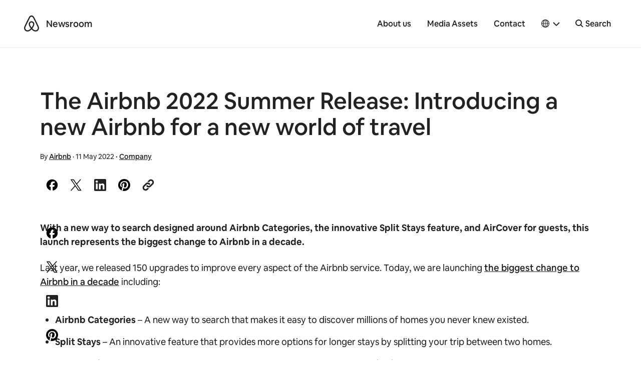

--- FILE ---
content_type: text/html; charset=UTF-8
request_url: https://news.airbnb.com/en-uk/the-airbnb-2022-summer-release-introducing-a-new-airbnb-for-a-new-world-of-travel/
body_size: 21702
content:
<!doctype html>
<html lang="en-GB">
  <head>
  <meta charset="utf-8">
  <meta http-equiv="x-ua-compatible" content="ie=edge">
  <meta name="viewport" content="width=device-width, initial-scale=1, shrink-to-fit=no">
    <script>
      window.dataLayer = window.dataLayer ||[];
      function gtag(){dataLayer.push(arguments);}
      gtag('consent','default',{
        'ad_storage':'denied',
        'analytics_storage':'denied',
        'ad_user_data':'denied',
        'ad_personalization':'denied',
        'personalization_storage':'denied',
        'functionality_storage':'granted',
        'security_storage':'granted',
        'wait_for_update': 500
      });
      gtag("set", "ads_data_redaction", true);
  </script>
  <script src="https://cmp.osano.com/16CVBaUTYtcu336kV/006de694-f4b6-46b9-8e9b-fe73ba8b2469/osano.js"></script>
  <!-- Google Tag Manager -->
  <script>(function(w,d,s,l,i){w[l]=w[l]||[];w[l].push({'gtm.start':
  new Date().getTime(),event:'gtm.js'});var f=d.getElementsByTagName(s)[0],
  j=d.createElement(s),dl=l!='dataLayer'?'&l='+l:'';j.async=true;j.src=
  'https://www.googletagmanager.com/gtm.js?id='+i+dl;f.parentNode.insertBefore(j,f);
  })(window,document,'script','dataLayer','GTM-PVF49B2');</script>
  <!-- End Google Tag Manager -->

  <meta name="google-site-verification" content="bDv5bfBGYMndjbRU5Z_DHNryuRbU3PXLV-pNLnxASOE" />
  <link rel="icon" type="image/png" href="https://news.airbnb.com/wp-content/themes/presser/resources/assets/favicon/favicon-96x96.png" sizes="96x96" />
  <link rel="icon" type="image/svg+xml" href="https://news.airbnb.com/wp-content/themes/presser/resources/assets/favicon/favicon.svg" />
  <link rel="shortcut icon" href="https://news.airbnb.com/wp-content/themes/presser/resources/assets/favicon/favicon.ico" />
  <link rel="apple-touch-icon" sizes="180x180" href="https://news.airbnb.com/wp-content/themes/presser/resources/assets/favicon/apple-touch-icon.png" />
  <meta name="apple-mobile-web-app-title" content="Airbnb Newsroom" />
  <link rel="manifest" href="https://news.airbnb.com/wp-content/themes/presser/resources/assets/favicon/site.webmanifest" />
  <meta name='robots' content='index, follow, max-image-preview:large, max-snippet:-1, max-video-preview:-1' />
	<style>img:is([sizes="auto" i], [sizes^="auto," i]) { contain-intrinsic-size: 3000px 1500px }</style>
	<link rel="alternate" href="https://news.airbnb.com/en-in/the-airbnb-2022-summer-release-introducing-a-new-airbnb-for-a-new-world-of-travel/" hreflang="en-US" />
<link rel="alternate" href="https://news.airbnb.com/de/airbnb-sommer-update-2022-ein-neues-airbnb-fuer-eine-neue-welt-des-reisens/" hreflang="de" />
<link rel="alternate" href="https://news.airbnb.com/es/lanzamiento-de-verano-de-2022-un-nuevo-airbnb-para-una-nueva-forma-de-viajar/" hreflang="es" />
<link rel="alternate" href="https://news.airbnb.com/fr/edition-ete-2022-airbnb-presente-le-voyage-reinvente/" hreflang="fr" />
<link rel="alternate" href="https://news.airbnb.com/it/airbnb-summer-release-2022-un-nuovo-airbnb-per-un-nuovo-mondo-dei-viaggi/" hreflang="it" />
<link rel="alternate" href="https://news.airbnb.com/pt/lancamento-do-verao-2022-da-airbnb-um-novo-airbnb-para-uma-nova-forma-de-viajar/" hreflang="pt" />
<link rel="alternate" href="https://news.airbnb.com/ja/airbnb2022%e5%b9%b4%e5%a4%8f%e5%ad%a3%e3%82%a2%e3%83%83%e3%83%97%e3%82%b0%e3%83%ac%e3%83%bc%e3%83%89%e3%82%92%e7%99%ba%e8%a1%a82022-summer-release-introducing-a-new-airbnb-for-a-new-world-of-travel/" hreflang="ja" />
<link rel="alternate" href="https://news.airbnb.com/ko/2022-summer-release/" hreflang="ko" />
<link rel="alternate" href="https://news.airbnb.com/en-au/a-new-airbnb-for-a-new-world-of-travel-launching-the-biggest-change-to-the-platform-in-a-decade/" hreflang="en-AU" />
<link rel="alternate" href="https://news.airbnb.com/ms/the-airbnb-2022-summer-release-introducing-a-new-airbnb-for-a-new-world-of-travel/" hreflang="ms" />
<link rel="alternate" href="https://news.airbnb.com/en-uk/the-airbnb-2022-summer-release-introducing-a-new-airbnb-for-a-new-world-of-travel/" hreflang="en-GB" />

	<!-- This site is optimized with the Yoast SEO plugin v26.5 - https://yoast.com/wordpress/plugins/seo/ -->
	<title>The Airbnb 2022 Summer Release: Introducing a new Airbnb for a new world of travel</title>
	<meta name="description" content="We&#039;re launching the biggest change to Airbnb in a decade, with a new way to search, an innovative Split Stays feature and AirCover for guests." />
	<link rel="canonical" href="https://news.airbnb.com/en-uk/the-airbnb-2022-summer-release-introducing-a-new-airbnb-for-a-new-world-of-travel/" />
	<meta property="og:locale" content="en_GB" />
	<meta property="og:locale:alternate" content="en_US" />
	<meta property="og:locale:alternate" content="de_DE" />
	<meta property="og:locale:alternate" content="es_ES" />
	<meta property="og:locale:alternate" content="fr_FR" />
	<meta property="og:locale:alternate" content="it_IT" />
	<meta property="og:locale:alternate" content="pt_BR" />
	<meta property="og:locale:alternate" content="ja_JP" />
	<meta property="og:locale:alternate" content="ko_KR" />
	<meta property="og:locale:alternate" content="ms_MY" />
	<meta property="og:type" content="article" />
	<meta property="og:title" content="The Airbnb 2022 Summer Release: Introducing a new Airbnb for a new world of travel" />
	<meta property="og:description" content="We&#039;re launching the biggest change to Airbnb in a decade, with a new way to search, an innovative Split Stays feature and AirCover for guests." />
	<meta property="og:url" content="https://news.airbnb.com/en-uk/the-airbnb-2022-summer-release-introducing-a-new-airbnb-for-a-new-world-of-travel/" />
	<meta property="og:site_name" content="Airbnb Newsroom" />
	<meta property="article:published_time" content="2022-05-11T13:05:00+00:00" />
	<meta property="article:modified_time" content="2022-05-11T13:05:17+00:00" />
	<meta property="og:image" content="https://news.airbnb.com/wp-content/uploads/sites/4/2020/03/BeloRauschNewsroomFeatured_200316.png?fit=3000%2C2000" />
	<meta property="og:image:width" content="3000" />
	<meta property="og:image:height" content="2000" />
	<meta property="og:image:type" content="image/png" />
	<meta name="author" content="Airbnb" />
	<meta name="twitter:card" content="summary_large_image" />
	<meta name="twitter:label1" content="Written by" />
	<meta name="twitter:data1" content="Airbnb" />
	<meta name="twitter:label2" content="Est. reading time" />
	<meta name="twitter:data2" content="6 minutes" />
	<script type="application/ld+json" class="yoast-schema-graph">{"@context":"https://schema.org","@graph":[{"@type":"Article","@id":"https://news.airbnb.com/en-uk/the-airbnb-2022-summer-release-introducing-a-new-airbnb-for-a-new-world-of-travel/#article","isPartOf":{"@id":"https://news.airbnb.com/en-uk/the-airbnb-2022-summer-release-introducing-a-new-airbnb-for-a-new-world-of-travel/"},"author":{"name":"Airbnb","@id":"https://news.airbnb.com/en-uk/#/schema/person/d30ed8622c2b358bfb968fb447645c41"},"headline":"The Airbnb 2022 Summer Release: Introducing a new Airbnb for a new world of travel","datePublished":"2022-05-11T13:05:00+00:00","dateModified":"2022-05-11T13:05:17+00:00","mainEntityOfPage":{"@id":"https://news.airbnb.com/en-uk/the-airbnb-2022-summer-release-introducing-a-new-airbnb-for-a-new-world-of-travel/"},"wordCount":1033,"publisher":{"@id":"https://news.airbnb.com/en-uk/#organization"},"image":{"@id":"https://news.airbnb.com/en-uk/the-airbnb-2022-summer-release-introducing-a-new-airbnb-for-a-new-world-of-travel/#primaryimage"},"thumbnailUrl":"https://news.airbnb.com/wp-content/uploads/sites/4/2020/03/BeloRauschNewsroomFeatured_200316.png","articleSection":["Company"],"inLanguage":"en-GB"},{"@type":"WebPage","@id":"https://news.airbnb.com/en-uk/the-airbnb-2022-summer-release-introducing-a-new-airbnb-for-a-new-world-of-travel/","url":"https://news.airbnb.com/en-uk/the-airbnb-2022-summer-release-introducing-a-new-airbnb-for-a-new-world-of-travel/","name":"The Airbnb 2022 Summer Release: Introducing a new Airbnb for a new world of travel","isPartOf":{"@id":"https://news.airbnb.com/en-uk/#website"},"primaryImageOfPage":{"@id":"https://news.airbnb.com/en-uk/the-airbnb-2022-summer-release-introducing-a-new-airbnb-for-a-new-world-of-travel/#primaryimage"},"image":{"@id":"https://news.airbnb.com/en-uk/the-airbnb-2022-summer-release-introducing-a-new-airbnb-for-a-new-world-of-travel/#primaryimage"},"thumbnailUrl":"https://news.airbnb.com/wp-content/uploads/sites/4/2020/03/BeloRauschNewsroomFeatured_200316.png","datePublished":"2022-05-11T13:05:00+00:00","dateModified":"2022-05-11T13:05:17+00:00","description":"We're launching the biggest change to Airbnb in a decade, with a new way to search, an innovative Split Stays feature and AirCover for guests.","breadcrumb":{"@id":"https://news.airbnb.com/en-uk/the-airbnb-2022-summer-release-introducing-a-new-airbnb-for-a-new-world-of-travel/#breadcrumb"},"inLanguage":"en-GB","potentialAction":[{"@type":"ReadAction","target":["https://news.airbnb.com/en-uk/the-airbnb-2022-summer-release-introducing-a-new-airbnb-for-a-new-world-of-travel/"]}]},{"@type":"ImageObject","inLanguage":"en-GB","@id":"https://news.airbnb.com/en-uk/the-airbnb-2022-summer-release-introducing-a-new-airbnb-for-a-new-world-of-travel/#primaryimage","url":"https://news.airbnb.com/wp-content/uploads/sites/4/2020/03/BeloRauschNewsroomFeatured_200316.png","contentUrl":"https://news.airbnb.com/wp-content/uploads/sites/4/2020/03/BeloRauschNewsroomFeatured_200316.png","width":3000,"height":2000},{"@type":"BreadcrumbList","@id":"https://news.airbnb.com/en-uk/the-airbnb-2022-summer-release-introducing-a-new-airbnb-for-a-new-world-of-travel/#breadcrumb","itemListElement":[{"@type":"ListItem","position":1,"name":"Home","item":"https://news.airbnb.com/en-uk/"},{"@type":"ListItem","position":2,"name":"The Airbnb 2022 Summer Release: Introducing a new Airbnb for a new world of travel"}]},{"@type":"WebSite","@id":"https://news.airbnb.com/en-uk/#website","url":"https://news.airbnb.com/en-uk/","name":"Airbnb Newsroom","description":"","publisher":{"@id":"https://news.airbnb.com/en-uk/#organization"},"potentialAction":[{"@type":"SearchAction","target":{"@type":"EntryPoint","urlTemplate":"https://news.airbnb.com/en-uk/?s={search_term_string}"},"query-input":{"@type":"PropertyValueSpecification","valueRequired":true,"valueName":"search_term_string"}}],"inLanguage":"en-GB"},{"@type":"Organization","@id":"https://news.airbnb.com/en-uk/#organization","name":"Airbnb","url":"https://news.airbnb.com/en-uk/","logo":{"@type":"ImageObject","inLanguage":"en-GB","@id":"https://news.airbnb.com/en-uk/#/schema/logo/image/","url":"https://news.airbnb.com/wp-content/uploads/sites/4/2017/01/airbnb_vertical_lockup_web.png","contentUrl":"https://news.airbnb.com/wp-content/uploads/sites/4/2017/01/airbnb_vertical_lockup_web.png","width":451,"height":493,"caption":"Airbnb"},"image":{"@id":"https://news.airbnb.com/en-uk/#/schema/logo/image/"}},{"@type":"Person","@id":"https://news.airbnb.com/en-uk/#/schema/person/d30ed8622c2b358bfb968fb447645c41","name":"Airbnb","image":{"@type":"ImageObject","inLanguage":"en-GB","@id":"https://news.airbnb.com/en-uk/#/schema/person/image/","url":"https://secure.gravatar.com/avatar/ca26617f9255e86c8d242ec40cfa6e07?s=96&d=mm&r=g","contentUrl":"https://secure.gravatar.com/avatar/ca26617f9255e86c8d242ec40cfa6e07?s=96&d=mm&r=g","caption":"Airbnb"}}]}</script>
	<!-- / Yoast SEO plugin. -->


<link rel='dns-prefetch' href='//www.googletagmanager.com' />
<link rel='dns-prefetch' href='//www.instagram.com' />
<script type="text/javascript">
/* <![CDATA[ */
window._wpemojiSettings = {"baseUrl":"https:\/\/s.w.org\/images\/core\/emoji\/15.0.3\/72x72\/","ext":".png","svgUrl":"https:\/\/s.w.org\/images\/core\/emoji\/15.0.3\/svg\/","svgExt":".svg","source":{"concatemoji":"https:\/\/news.airbnb.com\/wp-includes\/js\/wp-emoji-release.min.js?ver=6.7.4"}};
/*! This file is auto-generated */
!function(i,n){var o,s,e;function c(e){try{var t={supportTests:e,timestamp:(new Date).valueOf()};sessionStorage.setItem(o,JSON.stringify(t))}catch(e){}}function p(e,t,n){e.clearRect(0,0,e.canvas.width,e.canvas.height),e.fillText(t,0,0);var t=new Uint32Array(e.getImageData(0,0,e.canvas.width,e.canvas.height).data),r=(e.clearRect(0,0,e.canvas.width,e.canvas.height),e.fillText(n,0,0),new Uint32Array(e.getImageData(0,0,e.canvas.width,e.canvas.height).data));return t.every(function(e,t){return e===r[t]})}function u(e,t,n){switch(t){case"flag":return n(e,"\ud83c\udff3\ufe0f\u200d\u26a7\ufe0f","\ud83c\udff3\ufe0f\u200b\u26a7\ufe0f")?!1:!n(e,"\ud83c\uddfa\ud83c\uddf3","\ud83c\uddfa\u200b\ud83c\uddf3")&&!n(e,"\ud83c\udff4\udb40\udc67\udb40\udc62\udb40\udc65\udb40\udc6e\udb40\udc67\udb40\udc7f","\ud83c\udff4\u200b\udb40\udc67\u200b\udb40\udc62\u200b\udb40\udc65\u200b\udb40\udc6e\u200b\udb40\udc67\u200b\udb40\udc7f");case"emoji":return!n(e,"\ud83d\udc26\u200d\u2b1b","\ud83d\udc26\u200b\u2b1b")}return!1}function f(e,t,n){var r="undefined"!=typeof WorkerGlobalScope&&self instanceof WorkerGlobalScope?new OffscreenCanvas(300,150):i.createElement("canvas"),a=r.getContext("2d",{willReadFrequently:!0}),o=(a.textBaseline="top",a.font="600 32px Arial",{});return e.forEach(function(e){o[e]=t(a,e,n)}),o}function t(e){var t=i.createElement("script");t.src=e,t.defer=!0,i.head.appendChild(t)}"undefined"!=typeof Promise&&(o="wpEmojiSettingsSupports",s=["flag","emoji"],n.supports={everything:!0,everythingExceptFlag:!0},e=new Promise(function(e){i.addEventListener("DOMContentLoaded",e,{once:!0})}),new Promise(function(t){var n=function(){try{var e=JSON.parse(sessionStorage.getItem(o));if("object"==typeof e&&"number"==typeof e.timestamp&&(new Date).valueOf()<e.timestamp+604800&&"object"==typeof e.supportTests)return e.supportTests}catch(e){}return null}();if(!n){if("undefined"!=typeof Worker&&"undefined"!=typeof OffscreenCanvas&&"undefined"!=typeof URL&&URL.createObjectURL&&"undefined"!=typeof Blob)try{var e="postMessage("+f.toString()+"("+[JSON.stringify(s),u.toString(),p.toString()].join(",")+"));",r=new Blob([e],{type:"text/javascript"}),a=new Worker(URL.createObjectURL(r),{name:"wpTestEmojiSupports"});return void(a.onmessage=function(e){c(n=e.data),a.terminate(),t(n)})}catch(e){}c(n=f(s,u,p))}t(n)}).then(function(e){for(var t in e)n.supports[t]=e[t],n.supports.everything=n.supports.everything&&n.supports[t],"flag"!==t&&(n.supports.everythingExceptFlag=n.supports.everythingExceptFlag&&n.supports[t]);n.supports.everythingExceptFlag=n.supports.everythingExceptFlag&&!n.supports.flag,n.DOMReady=!1,n.readyCallback=function(){n.DOMReady=!0}}).then(function(){return e}).then(function(){var e;n.supports.everything||(n.readyCallback(),(e=n.source||{}).concatemoji?t(e.concatemoji):e.wpemoji&&e.twemoji&&(t(e.twemoji),t(e.wpemoji)))}))}((window,document),window._wpemojiSettings);
/* ]]> */
</script>
<style id='wp-emoji-styles-inline-css'>

	img.wp-smiley, img.emoji {
		display: inline !important;
		border: none !important;
		box-shadow: none !important;
		height: 1em !important;
		width: 1em !important;
		margin: 0 0.07em !important;
		vertical-align: -0.1em !important;
		background: none !important;
		padding: 0 !important;
	}
</style>
<link rel='stylesheet' id='all-css-2' href='https://news.airbnb.com/_static/??-eJyNkN0KwjAMhV/ILg7xZxfis6xtHMWsLUnK2NtbHeKNQm/Ddw7fCSzZhOioeBRwIuCDKFhK7mEoWB55BdGVsJtD7Cqwg58Jl+acIkaVJjwz3pExOmzjNyH0QRM3BRiLjJbQvJONUqMqcmyD/7q4FLX+ATKVKdSyOlXETKUeLfL0EfrOkm4rsSWQf9Xc5mt/Ph2H/XDoL0+C/Jvu' type='text/css' media='all' />
<style id='classic-theme-styles-inline-css'>
/*! This file is auto-generated */
.wp-block-button__link{color:#fff;background-color:#32373c;border-radius:9999px;box-shadow:none;text-decoration:none;padding:calc(.667em + 2px) calc(1.333em + 2px);font-size:1.125em}.wp-block-file__button{background:#32373c;color:#fff;text-decoration:none}
</style>
<style id='global-styles-inline-css'>
:root{--wp--preset--aspect-ratio--square: 1;--wp--preset--aspect-ratio--4-3: 4/3;--wp--preset--aspect-ratio--3-4: 3/4;--wp--preset--aspect-ratio--3-2: 3/2;--wp--preset--aspect-ratio--2-3: 2/3;--wp--preset--aspect-ratio--16-9: 16/9;--wp--preset--aspect-ratio--9-16: 9/16;--wp--preset--color--black: #000000;--wp--preset--color--cyan-bluish-gray: #abb8c3;--wp--preset--color--white: #ffffff;--wp--preset--color--pale-pink: #f78da7;--wp--preset--color--vivid-red: #cf2e2e;--wp--preset--color--luminous-vivid-orange: #ff6900;--wp--preset--color--luminous-vivid-amber: #fcb900;--wp--preset--color--light-green-cyan: #7bdcb5;--wp--preset--color--vivid-green-cyan: #00d084;--wp--preset--color--pale-cyan-blue: #8ed1fc;--wp--preset--color--vivid-cyan-blue: #0693e3;--wp--preset--color--vivid-purple: #9b51e0;--wp--preset--color--bnb-hof: #222;--wp--preset--color--bnb-rausch: #ff5a5f;--wp--preset--color--bnb-med-gray: #f9f9f9;--wp--preset--gradient--vivid-cyan-blue-to-vivid-purple: linear-gradient(135deg,rgba(6,147,227,1) 0%,rgb(155,81,224) 100%);--wp--preset--gradient--light-green-cyan-to-vivid-green-cyan: linear-gradient(135deg,rgb(122,220,180) 0%,rgb(0,208,130) 100%);--wp--preset--gradient--luminous-vivid-amber-to-luminous-vivid-orange: linear-gradient(135deg,rgba(252,185,0,1) 0%,rgba(255,105,0,1) 100%);--wp--preset--gradient--luminous-vivid-orange-to-vivid-red: linear-gradient(135deg,rgba(255,105,0,1) 0%,rgb(207,46,46) 100%);--wp--preset--gradient--very-light-gray-to-cyan-bluish-gray: linear-gradient(135deg,rgb(238,238,238) 0%,rgb(169,184,195) 100%);--wp--preset--gradient--cool-to-warm-spectrum: linear-gradient(135deg,rgb(74,234,220) 0%,rgb(151,120,209) 20%,rgb(207,42,186) 40%,rgb(238,44,130) 60%,rgb(251,105,98) 80%,rgb(254,248,76) 100%);--wp--preset--gradient--blush-light-purple: linear-gradient(135deg,rgb(255,206,236) 0%,rgb(152,150,240) 100%);--wp--preset--gradient--blush-bordeaux: linear-gradient(135deg,rgb(254,205,165) 0%,rgb(254,45,45) 50%,rgb(107,0,62) 100%);--wp--preset--gradient--luminous-dusk: linear-gradient(135deg,rgb(255,203,112) 0%,rgb(199,81,192) 50%,rgb(65,88,208) 100%);--wp--preset--gradient--pale-ocean: linear-gradient(135deg,rgb(255,245,203) 0%,rgb(182,227,212) 50%,rgb(51,167,181) 100%);--wp--preset--gradient--electric-grass: linear-gradient(135deg,rgb(202,248,128) 0%,rgb(113,206,126) 100%);--wp--preset--gradient--midnight: linear-gradient(135deg,rgb(2,3,129) 0%,rgb(40,116,252) 100%);--wp--preset--font-size--small: 13px;--wp--preset--font-size--medium: 20px;--wp--preset--font-size--large: 36px;--wp--preset--font-size--x-large: 42px;--wp--preset--spacing--20: 0.44rem;--wp--preset--spacing--30: 0.67rem;--wp--preset--spacing--40: 1rem;--wp--preset--spacing--50: 1.5rem;--wp--preset--spacing--60: 2.25rem;--wp--preset--spacing--70: 3.38rem;--wp--preset--spacing--80: 5.06rem;--wp--preset--shadow--natural: 6px 6px 9px rgba(0, 0, 0, 0.2);--wp--preset--shadow--deep: 12px 12px 50px rgba(0, 0, 0, 0.4);--wp--preset--shadow--sharp: 6px 6px 0px rgba(0, 0, 0, 0.2);--wp--preset--shadow--outlined: 6px 6px 0px -3px rgba(255, 255, 255, 1), 6px 6px rgba(0, 0, 0, 1);--wp--preset--shadow--crisp: 6px 6px 0px rgba(0, 0, 0, 1);}:where(.is-layout-flex){gap: 0.5em;}:where(.is-layout-grid){gap: 0.5em;}body .is-layout-flex{display: flex;}.is-layout-flex{flex-wrap: wrap;align-items: center;}.is-layout-flex > :is(*, div){margin: 0;}body .is-layout-grid{display: grid;}.is-layout-grid > :is(*, div){margin: 0;}:where(.wp-block-columns.is-layout-flex){gap: 2em;}:where(.wp-block-columns.is-layout-grid){gap: 2em;}:where(.wp-block-post-template.is-layout-flex){gap: 1.25em;}:where(.wp-block-post-template.is-layout-grid){gap: 1.25em;}.has-black-color{color: var(--wp--preset--color--black) !important;}.has-cyan-bluish-gray-color{color: var(--wp--preset--color--cyan-bluish-gray) !important;}.has-white-color{color: var(--wp--preset--color--white) !important;}.has-pale-pink-color{color: var(--wp--preset--color--pale-pink) !important;}.has-vivid-red-color{color: var(--wp--preset--color--vivid-red) !important;}.has-luminous-vivid-orange-color{color: var(--wp--preset--color--luminous-vivid-orange) !important;}.has-luminous-vivid-amber-color{color: var(--wp--preset--color--luminous-vivid-amber) !important;}.has-light-green-cyan-color{color: var(--wp--preset--color--light-green-cyan) !important;}.has-vivid-green-cyan-color{color: var(--wp--preset--color--vivid-green-cyan) !important;}.has-pale-cyan-blue-color{color: var(--wp--preset--color--pale-cyan-blue) !important;}.has-vivid-cyan-blue-color{color: var(--wp--preset--color--vivid-cyan-blue) !important;}.has-vivid-purple-color{color: var(--wp--preset--color--vivid-purple) !important;}.has-black-background-color{background-color: var(--wp--preset--color--black) !important;}.has-cyan-bluish-gray-background-color{background-color: var(--wp--preset--color--cyan-bluish-gray) !important;}.has-white-background-color{background-color: var(--wp--preset--color--white) !important;}.has-pale-pink-background-color{background-color: var(--wp--preset--color--pale-pink) !important;}.has-vivid-red-background-color{background-color: var(--wp--preset--color--vivid-red) !important;}.has-luminous-vivid-orange-background-color{background-color: var(--wp--preset--color--luminous-vivid-orange) !important;}.has-luminous-vivid-amber-background-color{background-color: var(--wp--preset--color--luminous-vivid-amber) !important;}.has-light-green-cyan-background-color{background-color: var(--wp--preset--color--light-green-cyan) !important;}.has-vivid-green-cyan-background-color{background-color: var(--wp--preset--color--vivid-green-cyan) !important;}.has-pale-cyan-blue-background-color{background-color: var(--wp--preset--color--pale-cyan-blue) !important;}.has-vivid-cyan-blue-background-color{background-color: var(--wp--preset--color--vivid-cyan-blue) !important;}.has-vivid-purple-background-color{background-color: var(--wp--preset--color--vivid-purple) !important;}.has-black-border-color{border-color: var(--wp--preset--color--black) !important;}.has-cyan-bluish-gray-border-color{border-color: var(--wp--preset--color--cyan-bluish-gray) !important;}.has-white-border-color{border-color: var(--wp--preset--color--white) !important;}.has-pale-pink-border-color{border-color: var(--wp--preset--color--pale-pink) !important;}.has-vivid-red-border-color{border-color: var(--wp--preset--color--vivid-red) !important;}.has-luminous-vivid-orange-border-color{border-color: var(--wp--preset--color--luminous-vivid-orange) !important;}.has-luminous-vivid-amber-border-color{border-color: var(--wp--preset--color--luminous-vivid-amber) !important;}.has-light-green-cyan-border-color{border-color: var(--wp--preset--color--light-green-cyan) !important;}.has-vivid-green-cyan-border-color{border-color: var(--wp--preset--color--vivid-green-cyan) !important;}.has-pale-cyan-blue-border-color{border-color: var(--wp--preset--color--pale-cyan-blue) !important;}.has-vivid-cyan-blue-border-color{border-color: var(--wp--preset--color--vivid-cyan-blue) !important;}.has-vivid-purple-border-color{border-color: var(--wp--preset--color--vivid-purple) !important;}.has-vivid-cyan-blue-to-vivid-purple-gradient-background{background: var(--wp--preset--gradient--vivid-cyan-blue-to-vivid-purple) !important;}.has-light-green-cyan-to-vivid-green-cyan-gradient-background{background: var(--wp--preset--gradient--light-green-cyan-to-vivid-green-cyan) !important;}.has-luminous-vivid-amber-to-luminous-vivid-orange-gradient-background{background: var(--wp--preset--gradient--luminous-vivid-amber-to-luminous-vivid-orange) !important;}.has-luminous-vivid-orange-to-vivid-red-gradient-background{background: var(--wp--preset--gradient--luminous-vivid-orange-to-vivid-red) !important;}.has-very-light-gray-to-cyan-bluish-gray-gradient-background{background: var(--wp--preset--gradient--very-light-gray-to-cyan-bluish-gray) !important;}.has-cool-to-warm-spectrum-gradient-background{background: var(--wp--preset--gradient--cool-to-warm-spectrum) !important;}.has-blush-light-purple-gradient-background{background: var(--wp--preset--gradient--blush-light-purple) !important;}.has-blush-bordeaux-gradient-background{background: var(--wp--preset--gradient--blush-bordeaux) !important;}.has-luminous-dusk-gradient-background{background: var(--wp--preset--gradient--luminous-dusk) !important;}.has-pale-ocean-gradient-background{background: var(--wp--preset--gradient--pale-ocean) !important;}.has-electric-grass-gradient-background{background: var(--wp--preset--gradient--electric-grass) !important;}.has-midnight-gradient-background{background: var(--wp--preset--gradient--midnight) !important;}.has-small-font-size{font-size: var(--wp--preset--font-size--small) !important;}.has-medium-font-size{font-size: var(--wp--preset--font-size--medium) !important;}.has-large-font-size{font-size: var(--wp--preset--font-size--large) !important;}.has-x-large-font-size{font-size: var(--wp--preset--font-size--x-large) !important;}
:where(.wp-block-post-template.is-layout-flex){gap: 1.25em;}:where(.wp-block-post-template.is-layout-grid){gap: 1.25em;}
:where(.wp-block-columns.is-layout-flex){gap: 2em;}:where(.wp-block-columns.is-layout-grid){gap: 2em;}
:root :where(.wp-block-pullquote){font-size: 1.5em;line-height: 1.6;}
</style>
<link rel='stylesheet' id='all-css-6' href='https://news.airbnb.com/_static/??/wp-content/themes/presser/dist/styles/main.css,/wp-content/themes/presser/resources/assets/styles/legacy.css?m=1764891690' type='text/css' media='all' />
<script type="text/javascript" src="https://code.jquery.com/jquery-3.3.1.min.js" id="jquery-core-js"></script>

<!-- Google tag (gtag.js) snippet added by Site Kit -->
<!-- Google Analytics snippet added by Site Kit -->
<script type="text/javascript" src="https://www.googletagmanager.com/gtag/js?id=GT-W6J5DNK" id="google_gtagjs-js" async></script>
<script type="text/javascript" id="google_gtagjs-js-after">
/* <![CDATA[ */
window.dataLayer = window.dataLayer || [];function gtag(){dataLayer.push(arguments);}
gtag("set","linker",{"domains":["news.airbnb.com"]});
gtag("js", new Date());
gtag("set", "developer_id.dZTNiMT", true);
gtag("config", "GT-W6J5DNK");
/* ]]> */
</script>
<link rel="https://api.w.org/" href="https://news.airbnb.com/wp-json/" /><link rel="alternate" title="JSON" type="application/json" href="https://news.airbnb.com/wp-json/wp/v2/posts/324061" /><meta name="generator" content="WordPress 6.7.4" />
<link rel='shortlink' href='https://news.airbnb.com/?p=324061' />
<meta name="generator" content="Site Kit by Google 1.166.0" />  <script>
    ( function ( i, s, o, g, r, a, m ) {
      i[ 'GoogleAnalyticsObject' ] = r;
      i[ r ] = i[ r ] || function () {
        ( i[ r ].q = i[ r ].q || [] ).push( arguments );
      };
      i[ r ].l = 1 * new Date();
      a = s.createElement( o );
      m = s.getElementsByTagName( o )[ 0 ];
      a.async = 1;
      a.src = g;
      m.parentNode.insertBefore( a, m );
    } )( window, document, 'script', 'https://www.google-analytics.com/analytics.js', 'ga' );
    ga( 'create', 'UA-2725447-17', 'auto' );
    ga('set', 'anonymizeIp', true);
    ga( 'send', 'pageview' );
  </script>

  

  <noscript>
    <style>[data-reveal]{opacity: 1 !important;}</style>
  </noscript>

</head>
  <body class="post-template-default single single-post postid-324061 single-format-standard the-airbnb-2022-summer-release-introducing-a-new-airbnb-for-a-new-world-of-travel app-data index-data singular-data single-data single-post-data single-post-the-airbnb-2022-summer-release-introducing-a-new-airbnb-for-a-new-world-of-travel-data">

  <!-- Google Tag Manager (noscript) -->
  <noscript><iframe src="https://www.googletagmanager.com/ns.html?id=GTM-PVF49B2" height="0" width="0" style="display:none;visibility:hidden"></iframe></noscript>
  <!-- End Google Tag Manager (noscript) -->

  	<div class="offcanvas-wrap">
	  <div class="offcanvas-wrap-overlay"></div>

                  <header class="header">
  <div class="container container__dls">
    <div class="header__backdrop">
      <div id="skipnav">
        <p class="skipnav">
          <a href="#mainContent">Skip to main content</a>
        </p>
      </div>
      <a class="header__logo" href="https://news.airbnb.com/en-uk/" tabindex="-1"><span>Airbnb</span></a>
      <a class="header__site" href="https://news.airbnb.com/en-uk/">Newsroom</a>
    </div>
    <button class="header__site header__toggle" data-toggle="offcanvasRight">
      <span class="sr-only">Toggle navigation</span>
      <span></span>
      <span></span>
      <span></span>
    </button>
    <nav class="header__nav">
              <ul id="menu-primary-navigation-en-uk" class="nav"><li id="menu-item-95986" class="menu-item menu-item-type-post_type menu-item-object-page menu-item-95986"><a href="https://news.airbnb.com/en-uk/about-us/">About us</a></li>
<li id="menu-item-95989" class="menu-item menu-item-type-post_type menu-item-object-page menu-item-95989"><a href="https://news.airbnb.com/en-uk/media-assets/">Media Assets</a></li>
<li id="menu-item-96058" class="menu-item menu-item-type-post_type menu-item-object-page menu-item-96058"><a href="https://news.airbnb.com/en-uk/contact/">Contact</a></li>
</ul>
                    <div class='languagePicker languagePicker--default has-submenu'>
          <button class='languagePicker__button' role="button" aria-label="Select a language, pop-up button. Current language is United Kingdom" aria-haspopup="true" aria-expanded="false">
      <span class="languagePicker__buttonLanguage">United Kingdom</span>
    </button>
  
  <ul class='languagePicker__modal'>
                <li class='lang-item lang-item-59 lang-item-en lang-item-first'>
        <a href="https://news.airbnb.com/2022-summer-release/" lang="en-US" aria-label="English language option">
          English
        </a>
      </li>
                <li class='lang-item lang-item-17863 lang-item-en-au lang-item-indented'>
        <a href="https://news.airbnb.com/en-au/a-new-airbnb-for-a-new-world-of-travel-launching-the-biggest-change-to-the-platform-in-a-decade/" lang="en-AU" aria-label="AU and NZ subcategory of English language option">
          AU and NZ
        </a>
      </li>
                <li class='lang-item lang-item-17867 lang-item-en-in lang-item-indented'>
        <a href="https://news.airbnb.com/en-in/the-airbnb-2022-summer-release-introducing-a-new-airbnb-for-a-new-world-of-travel/" lang="en-US" aria-label="India subcategory of English language option">
          India
        </a>
      </li>
                <li class='lang-item lang-item-19520 lang-item-ms lang-item-indented'>
        <a href="https://news.airbnb.com/ms/the-airbnb-2022-summer-release-introducing-a-new-airbnb-for-a-new-world-of-travel/" lang="ms-MY" aria-label="Malaysia subcategory of English language option">
          Malaysia
        </a>
      </li>
                <li class='lang-item lang-item-28364 lang-item-en-ie no-translation lang-item-indented'>
        <a href="https://news.airbnb.com/en-ie/" lang="en-GB" aria-label="Ireland subcategory of English language option">
          Ireland
        </a>
      </li>
                <li class='lang-item lang-item-17871 lang-item-en-uk current-lang lang-item-indented'>
        <a href="https://news.airbnb.com/en-uk/the-airbnb-2022-summer-release-introducing-a-new-airbnb-for-a-new-world-of-travel/" lang="en-GB" aria-label="United Kingdom subcategory of English language option">
          United Kingdom
        </a>
      </li>
                <li class='lang-item lang-item-20274 lang-item-cs no-translation'>
        <a href="https://news.airbnb.com/cs/" lang="cs-CZ" aria-label="Čeština language option">
          Čeština
        </a>
      </li>
                <li class='lang-item lang-item-20035 lang-item-da no-translation'>
        <a href="https://news.airbnb.com/da/" lang="da-DK" aria-label="Dansk language option">
          Dansk
        </a>
      </li>
                <li class='lang-item lang-item-131 lang-item-de'>
        <a href="https://news.airbnb.com/de/airbnb-sommer-update-2022-ein-neues-airbnb-fuer-eine-neue-welt-des-reisens/" lang="de-DE" aria-label="Deutsch language option">
          Deutsch
        </a>
      </li>
                <li class='lang-item lang-item-20039 lang-item-ca no-translation'>
        <a href="https://news.airbnb.com/ca/" lang="ca" aria-label="Català language option">
          Català
        </a>
      </li>
                <li class='lang-item lang-item-8043 lang-item-ea'>
        <a href="https://news.airbnb.com/ea/lanzamiento-de-mayo-2022-un-nuevo-airbnb-para-una-nueva-forma-de-viajar/" lang="es-419" aria-label="Español (América Latina) language option">
          Español (América Latina)
        </a>
      </li>
                <li class='lang-item lang-item-139 lang-item-es'>
        <a href="https://news.airbnb.com/es/lanzamiento-de-verano-de-2022-un-nuevo-airbnb-para-una-nueva-forma-de-viajar/" lang="es-ES" aria-label="Español (España) language option">
          Español (España)
        </a>
      </li>
                <li class='lang-item lang-item-62 lang-item-fr'>
        <a href="https://news.airbnb.com/fr/edition-ete-2022-airbnb-presente-le-voyage-reinvente/" lang="fr-FR" aria-label="Français language option">
          Français
        </a>
      </li>
                <li class='lang-item lang-item-28376 lang-item-fr-be no-translation'>
        <a href="https://news.airbnb.com/fr-be/" lang="fr-BE" aria-label="Français (Belgique) subcategory of French language option">
          Français (Belgique)
        </a>
      </li>
                <li class='lang-item lang-item-135 lang-item-it'>
        <a href="https://news.airbnb.com/it/airbnb-summer-release-2022-un-nuovo-airbnb-per-un-nuovo-mondo-dei-viaggi/" lang="it-IT" aria-label="Italiano language option">
          Italiano
        </a>
      </li>
                <li class='lang-item lang-item-30008 lang-item-fr-ca no-translation'>
        <a href="https://news.airbnb.com/fr-ca/" lang="fr-CA" aria-label="Français (Canadien) language option">
          Français (Canadien)
        </a>
      </li>
                <li class='lang-item lang-item-19516 lang-item-nl no-translation'>
        <a href="https://news.airbnb.com/nl/" lang="nl-NL" aria-label="Nederlands taaloptie">
          Nederlands
        </a>
      </li>
                <li class='lang-item lang-item-28371 lang-item-nl-be no-translation'>
        <a href="https://news.airbnb.com/nl-be/" lang="nl-BE" aria-label="Nederlands (België) subcategory of Dutch language option">
          Nederlands (België)
        </a>
      </li>
                <li class='lang-item lang-item-1148 lang-item-br'>
        <a href="https://news.airbnb.com/br/airbnb-anuncia-mudancas-na-plataforma-baseadas-em-um-novo-jeito-de-viajar/" lang="pt-BR" aria-label="Português (Brasil) language option">
          Português (Brasil)
        </a>
      </li>
                <li class='lang-item lang-item-8047 lang-item-pt'>
        <a href="https://news.airbnb.com/pt/lancamento-do-verao-2022-da-airbnb-um-novo-airbnb-para-uma-nova-forma-de-viajar/" lang="pt-BR" aria-label="Português (Portugal) language option">
          Português (Portugal)
        </a>
      </li>
                <li class='lang-item lang-item-590 lang-item-zh no-translation'>
        <a href="https://news.airbnb.com/zh/" lang="zh-CN" aria-label="简体中文 language option">
          简体中文
        </a>
      </li>
                <li class='lang-item lang-item-19528 lang-item-zh-hk no-translation'>
        <a href="https://news.airbnb.com/zh-hk/" lang="zh-HK" aria-label="繁體中文 (香港) language option">
          繁體中文 (香港)
        </a>
      </li>
                <li class='lang-item lang-item-19524 lang-item-zh-tw no-translation'>
        <a href="https://news.airbnb.com/zh-tw/" lang="zh-TW" aria-label="繁體中文 (台灣) language option">
          繁體中文 (台灣)
        </a>
      </li>
                <li class='lang-item lang-item-1140 lang-item-ja'>
        <a href="https://news.airbnb.com/ja/airbnb2022%e5%b9%b4%e5%a4%8f%e5%ad%a3%e3%82%a2%e3%83%83%e3%83%97%e3%82%b0%e3%83%ac%e3%83%bc%e3%83%89%e3%82%92%e7%99%ba%e8%a1%a82022-summer-release-introducing-a-new-airbnb-for-a-new-world-of-travel/" lang="ja" aria-label="日本語 language option">
          日本語
        </a>
      </li>
                <li class='lang-item lang-item-1144 lang-item-ko'>
        <a href="https://news.airbnb.com/ko/2022-summer-release/" lang="ko-KR" aria-label="한국어 language option">
          한국어
        </a>
      </li>
                <li class='lang-item lang-item-6738 lang-item-th no-translation'>
        <a href="https://news.airbnb.com/th/" lang="th" aria-label="ไทย language option">
          ไทย
        </a>
      </li>
                <li class='lang-item lang-item-30013 lang-item-en-ca no-translation'>
        <a href="https://news.airbnb.com/en-ca/" lang="en-CA" aria-label="Canada language option">
          Canada
        </a>
      </li>
        <li class="languagePicker__touchShim"></li>
  </ul>
</div>            <form class="header__search" id="searchform" method="get" action="https://news.airbnb.com/en-uk/">
                <input class="header__searchInput" type="search" name="s" placeholder="What are you looking for?" />
                    <button type="submit" class="header__searchButton js-header__searchButton" aria-label="Search">
          <span class="header__searchButtonLabel">Search</span>
        </button>
        <button type="button" class="header__closeSearchButton js-header__closeSearchButton">
          <span class="header__closeSearchButtonLabel">Close Search</span>
        </button>
      </form>
    </nav>
  </div>
</header>      <div class="wrap" role="document">
        <div class="content">
          <main class="main" id="mainContent" tabindex="-1">
                   <article class="post__single post-324061 post type-post status-publish format-standard has-post-thumbnail hentry category-company-information">
  <header class="container">
  <div class="post__headerWrap">
    <div class="post__header">
      <h1 class="post__title">The Airbnb 2022 Summer Release: Introducing a new Airbnb for a new world of travel</h1>
      <div class="post__meta post__metaWrap">
        <div class="post__meta">
      <span class="post__byline">
      By <a href="https://news.airbnb.com/en-uk/author/airbnbpress/" rel="author" class="fn">Airbnb</a>
    </span>
    ·
    <time class="post__updated" datetime="2022-05-11T06:05:00-07:00">11 May 2022</time>
</div>        <div class="post__meta">
    <span class="post__termsList">
      &middot; <a href='https://news.airbnb.com/en-uk/category/company-information/' rel='tag'>Company</a>
    </span>
  </div>
      </div>
      <script>window.twttr = (function(d, s, id) {
  var js, fjs = d.getElementsByTagName(s)[0],
    t = window.twttr || {};
  if (d.getElementById(id)) return t;
  js = d.createElement(s);
  js.id = id;
  js.src = "https://platform.twitter.com/widgets.js";
  fjs.parentNode.insertBefore(js, fjs);

  t._e = [];
  t.ready = function(f) {
    t._e.push(f);
  };

  return t;
}(document, "script", "twitter-wjs"));</script>

<script
    type="text/javascript"
    async defer
    src="//assets.pinterest.com/js/pinit.js"
></script>

<div class="socialShare ">
  <a target="_blank" href="https://www.facebook.com/sharer/sharer.php?u=https://news.airbnb.com/en-uk/the-airbnb-2022-summer-release-introducing-a-new-airbnb-for-a-new-world-of-travel/" class="socialShare__link" data-social-share="Facebook" aria-label="Share to Facebook">
      <div class="icon">
  <svg viewBox="0 0 32 32" xmlns="http://www.w3.org/2000/svg">
  <path d="m15.9700599 1c-8.26766469 0-14.9700599 6.70239521-14.9700599 14.9700599 0 7.0203593 4.83353293 12.9113772 11.3538922 14.5293413v-9.954491h-3.08682633v-4.5748503h3.08682633v-1.9712575c0-5.09520959 2.305988-7.45688623 7.3083832-7.45688623.948503 0 2.58503.18622754 3.2544911.37185629v4.14670654c-.3532934-.0371257-.9670659-.0556886-1.7293414-.0556886-2.454491 0-3.402994.9299401-3.402994 3.3473054v1.6179641h4.8898204l-.8401198 4.5748503h-4.0497006v10.2856287c7.4125749-.8952096 13.1562875-7.2065868 13.1562875-14.860479-.0005988-8.26766469-6.702994-14.9700599-14.9706587-14.9700599z" />
</svg>
</div>
  </a>
  <a target="_blank" href="https://twitter.com/intent/tweet?text=The%20Airbnb%202022%20Summer%20Release:%20Introducing%20a%20new%20Airbnb%20for%20a%20new%20world%20of%20travel&#038;url=https://news.airbnb.com/en-uk/the-airbnb-2022-summer-release-introducing-a-new-airbnb-for-a-new-world-of-travel/" class="socialShare__link" data-social-share="Twitter" aria-label="Share to Twitter">
      <div class="icon">
  <svg viewBox="0 0 32 32" xmlns="http://www.w3.org/2000/svg">
  <path d="m18.461198 13.6964303 10.9224206-12.6964303h-2.5882641l-9.4839364 11.024132-7.57479218-11.024132h-8.73662592l11.4545721 16.6704401-11.4545721 13.3141565h2.58841076l10.01528114-11.6418582 7.9995355 11.6418582h8.7366259l-11.879291-17.2881663zm-3.5451833 4.1208802-1.1605868-1.66-9.23437656-13.20879216h3.97564793l7.45224943 10.65991686 1.1605868 1.66 9.6870415 13.8562592h-3.9756479l-7.9049144-11.3067482z" />
</svg>
</div>
  </a>
  <a href="http://www.linkedin.com/shareArticle?mini=true&#038;url=https://news.airbnb.com/en-uk/the-airbnb-2022-summer-release-introducing-a-new-airbnb-for-a-new-world-of-travel/" class="socialShare__link"  data-social-share="LinkedIn" target="_blank" aria-label="Share on LinkedIn" onclick="window.open('http://www.linkedin.com/shareArticle?mini=true&#038;url=https://news.airbnb.com/en-uk/the-airbnb-2022-summer-release-introducing-a-new-airbnb-for-a-new-world-of-travel/','', '_blank, width=500, height=500, resizable=yes, scrollbars=yes'); return false;">
    <div class="icon">
  <svg width="28" height="28" viewBox="0 0 28 28" fill="none" xmlns="http://www.w3.org/2000/svg">
  <path fill-rule="evenodd" clip-rule="evenodd" d="M0 2.3391C0 1.04725 1.04653 0 2.3391 0H25.6609C26.9527 0 28 1.04653 28 2.3391V25.6609C28 26.9527 26.9535 28 25.6609 28H2.3391C1.04725 28 0 26.9535 0 25.6609V2.3391ZM11.0833 10.675H14.875V12.5802C15.4216 11.4847 16.8222 10.5 18.9263 10.5C22.9594 10.5 23.9167 12.6805 23.9167 16.6816V24.0917H19.8333V17.5928C19.8333 15.3143 19.2868 14.0292 17.8967 14.0292C15.9688 14.0292 15.1667 15.4146 15.1667 17.5928V24.0917H11.0833V10.675ZM4.08333 23.9167H8.16667V10.5H4.08333V23.9167ZM8.75 6.125C8.75 7.57458 7.57458 8.75 6.125 8.75C4.67542 8.75 3.5 7.57458 3.5 6.125C3.5 4.67542 4.67542 3.5 6.125 3.5C7.57458 3.5 8.75 4.67542 8.75 6.125Z" fill="#222222"/>
</svg></div>
  </a>
  <a href="https://www.pinterest.com/pin/create/button/" class="socialShare__link" data-pin-do="buttonPin" data-pin-custom="true" data-social-share="Pinterest" target="_blank" aria-label="Share to Pinterest" onclick="PinUtils.pinAny()" tabindex="0">
    <div class="icon">
  <svg xmlns="http://www.w3.org/2000/svg" viewBox="0 0 999.9 999.9" width="28" height="28">
  <path d="M0 500c2.6-141.9 52.7-260.4 150.4-355.4S364.6 1.3 500 0c145.8 2.6 265.3 52.4 358.4 149.4 93.1 97 140.3 213.9 141.6 350.6-2.6 140.6-52.7 258.8-150.4 354.5-97.7 95.6-214.2 144.1-349.6 145.4-46.9 0-93.7-7.2-140.6-21.5 9.1-14.3 18.2-30.6 27.3-48.8 10.4-22.1 23.4-63.8 39.1-125 3.9-16.9 9.8-39.7 17.6-68.4 9.1 15.6 24.7 29.9 46.9 43 58.6 27.3 120.4 24.7 185.5-7.8 67.7-39.1 114.6-99.6 140.6-181.6 23.4-85.9 20.5-165.7-8.8-239.2C778.3 277 725.9 224 650.4 191.4c-95-27.3-187.5-24.4-277.3 8.8s-152.3 90.2-187.5 170.9C176.5 401 171 430.7 169 460c-2 29.3-1 57.9 2.9 85.9s13.7 53.1 29.3 75.2 36.5 39.1 62.5 50.8c6.5 2.6 11.7 2.6 15.6 0 5.2-2.6 10.4-13 15.6-31.2 5.2-18.2 7.2-30.6 5.9-37.1-1.3-2.6-3.9-7.2-7.8-13.7-27.3-44.3-36.5-90.8-27.3-139.6 9.1-48.8 29.3-90.2 60.5-124 48.2-43 104.5-66.4 168.9-70.3 64.4-3.9 119.5 13.7 165 52.7 24.7 28.6 40.7 63.1 47.8 103.5s7.2 79.1 0 116.2c-7.2 37.1-19.9 71.9-38.1 104.5-32.6 50.8-71 76.8-115.2 78.1-26-1.3-47.2-11.4-63.5-30.3s-21.2-40.7-14.6-65.4c2.6-14.3 10.4-42.3 23.4-84 13-41.7 20.2-72.9 21.5-93.7-3.9-49.5-26.7-74.9-68.4-76.2-32.6 3.9-56.6 18.6-72.3 43.9s-24.1 54.4-25.4 86.9c3.9 37.8 9.8 63.8 17.6 78.1-14.3 58.6-25.4 105.5-33.2 140.6-2.6 9.1-9.8 37.1-21.5 84s-18.2 82.7-19.5 107.4V957C206.3 914 133.3 851.9 80 770.5 26.7 689.1 0 598.9 0 500z"/>
</svg></div>
  </a>
  <button class="socialShare__link socialShare__clip" aria-label="Copy Link" data-clipboard-text="https://news.airbnb.com/en-uk/the-airbnb-2022-summer-release-introducing-a-new-airbnb-for-a-new-world-of-travel/">
    <span class="socialShare__copyChain">
      <div class="icon">
  <svg width="28" height="28" viewBox="0 0 512 512" fill="none" xmlns="http://www.w3.org/2000/svg">
  <path fill="#222222" d="M459.654,233.373l-90.531,90.5c-49.969,50-131.031,50-181,0c-7.875-7.844-14.031-16.688-19.438-25.813l42.063-42.063c2-2.016,4.469-3.172,6.828-4.531c2.906,9.938,7.984,19.344,15.797,27.156c24.953,24.969,65.563,24.938,90.5,0l90.5-90.5c24.969-24.969,24.969-65.563,0-90.516c-24.938-24.953-65.531-24.953-90.5,0l-32.188,32.219c-26.109-10.172-54.25-12.906-81.641-8.891l68.578-68.578c50-49.984,131.031-49.984,181.031,0C509.623,102.342,509.623,183.389,459.654,233.373z M220.326,382.186l-32.203,32.219c-24.953,24.938-65.563,24.938-90.516,0c-24.953-24.969-24.953-65.563,0-90.531l90.516-90.5c24.969-24.969,65.547-24.969,90.5,0c7.797,7.797,12.875,17.203,15.813,27.125c2.375-1.375,4.813-2.5,6.813-4.5l42.063-42.047c-5.375-9.156-11.563-17.969-19.438-25.828c-49.969-49.984-131.031-49.984-181.016,0l-90.5,90.5c-49.984,50-49.984,131.031,0,181.031c49.984,49.969,131.031,49.969,181.016,0l68.594-68.594C274.561,395.092,246.42,392.342,220.326,382.186z" />
</svg>
</div>
    </span>
    <span class="socialShare__copyCheck">
      <div class="icon">
  <svg width="28" height="28" viewBox="0 0 24 24" fill="none" xmlns="http://www.w3.org/2000/svg">
  <path fill="#222222" d="M20.285 2l-11.285 11.567-5.286-5.011-3.714 3.716 9 8.728 15-15.285z" />
</svg>
</div>
    </span>
  </button>
</div>
    </div>
    
                   
  </div>
</header>
    <div class="container post__contentContainer">
    <div class="post__entryContent ">
          <p><em><strong>With a new way to search designed around Airbnb Categories, the innovative Split Stays feature, and AirCover for guests, this launch represents the biggest change to Airbnb in a decade.</strong></em></p>
              <p>Last year, we released 150 upgrades to improve every aspect of the Airbnb service. Today, we are launching <a href="http://airbnb.com">the biggest change to Airbnb in a decade</a> including:</p>
              <ul class="wp-block-list">
<li><strong>Airbnb Categories</strong> &#8211; A new way to search that makes it easy to discover millions of homes you never knew existed.</li>
<li><strong>Split Stays</strong> &#8211; An innovative feature that provides more options for longer stays by splitting your trip between two homes.</li>
<li><strong>AirCover for guests</strong> &#8211; The most comprehensive protection in travel, included for free with every stay.</li>
</ul>
              <p>“The way people travel has changed forever. That’s why we’re introducing the biggest change to Airbnb in a decade,” said Brian Chesky, CEO and Co-Founder of Airbnb. “First, people are more flexible about where they live and work, so we’ve designed a new way to search with Airbnb Categories. Second, people are taking longer trips, so we created Split Stays to give you more options by splitting your trip between two homes. And third, we’re introducing AirCover for guests, giving you the confidence to book knowing that Airbnb’s got your back.”&nbsp;</p>
              <div class="threeColumnImages ">
      <div class='wp-block-columns  '>
      <div class='wp-block-column'>
      <figure class="wp-block-image size-large"><img fetchpriority="high" decoding="async" height="1024" width="553" src="https://news.airbnb.com/wp-content/uploads/sites/4/2022/05/Press_Pre_Brief_Design_List.jpg?resize=553,1024" alt="Airbnb product in iPhone mobile device showing a Frank Lloyd Wright home in the Design Category" class="wp-image-323181" srcset="https://news.airbnb.com/wp-content/uploads/sites/4/2022/05/Press_Pre_Brief_Design_List.jpg 1528w, https://news.airbnb.com/wp-content/uploads/sites/4/2022/05/Press_Pre_Brief_Design_List.jpg?resize=162,300 162w, https://news.airbnb.com/wp-content/uploads/sites/4/2022/05/Press_Pre_Brief_Design_List.jpg?resize=768,1421 768w, https://news.airbnb.com/wp-content/uploads/sites/4/2022/05/Press_Pre_Brief_Design_List.jpg?resize=553,1024 553w, https://news.airbnb.com/wp-content/uploads/sites/4/2022/05/Press_Pre_Brief_Design_List.jpg?resize=830,1536 830w, https://news.airbnb.com/wp-content/uploads/sites/4/2022/05/Press_Pre_Brief_Design_List.jpg?resize=1107,2048 1107w, https://news.airbnb.com/wp-content/uploads/sites/4/2022/05/Press_Pre_Brief_Design_List.jpg?resize=513,950 513w, https://news.airbnb.com/wp-content/uploads/sites/4/2022/05/Press_Pre_Brief_Design_List.jpg?resize=697,1290 697w, https://news.airbnb.com/wp-content/uploads/sites/4/2022/05/Press_Pre_Brief_Design_List.jpg?resize=1000,1851 1000w" sizes="(max-width: 553px) 100vw, 553px" /></figure>
        <p class="has-text-align-center has-medium-font-size">
    </div>      <div class='wp-block-column'>
      <figure class="wp-block-image size-large"><img decoding="async" height="1024" width="553" src="https://news.airbnb.com/wp-content/uploads/sites/4/2022/05/Press-Categories-Camping.jpg?resize=553,1024" alt="Airbnb product in iPhone mobile device showing a glamping Idaho tent in the Camping Category " class="wp-image-323183" srcset="https://news.airbnb.com/wp-content/uploads/sites/4/2022/05/Press-Categories-Camping.jpg 1528w, https://news.airbnb.com/wp-content/uploads/sites/4/2022/05/Press-Categories-Camping.jpg?resize=162,300 162w, https://news.airbnb.com/wp-content/uploads/sites/4/2022/05/Press-Categories-Camping.jpg?resize=768,1421 768w, https://news.airbnb.com/wp-content/uploads/sites/4/2022/05/Press-Categories-Camping.jpg?resize=553,1024 553w, https://news.airbnb.com/wp-content/uploads/sites/4/2022/05/Press-Categories-Camping.jpg?resize=830,1536 830w, https://news.airbnb.com/wp-content/uploads/sites/4/2022/05/Press-Categories-Camping.jpg?resize=1107,2048 1107w, https://news.airbnb.com/wp-content/uploads/sites/4/2022/05/Press-Categories-Camping.jpg?resize=513,950 513w, https://news.airbnb.com/wp-content/uploads/sites/4/2022/05/Press-Categories-Camping.jpg?resize=697,1290 697w, https://news.airbnb.com/wp-content/uploads/sites/4/2022/05/Press-Categories-Camping.jpg?resize=1000,1851 1000w" sizes="(max-width: 553px) 100vw, 553px" /></figure>
        <p class="has-text-align-center has-medium-font-size">
    </div>      <div class='wp-block-column'>
      <figure class="wp-block-image size-large"><img decoding="async" height="1024" width="553" src="https://news.airbnb.com/wp-content/uploads/sites/4/2022/05/OMG-list_en-1.jpg?resize=553,1024" alt="Airbnb product in iPhone mobile device showing a yellow submarine in the forest in the OMG! Category " class="wp-image-323185" srcset="https://news.airbnb.com/wp-content/uploads/sites/4/2022/05/OMG-list_en-1.jpg 1528w, https://news.airbnb.com/wp-content/uploads/sites/4/2022/05/OMG-list_en-1.jpg?resize=162,300 162w, https://news.airbnb.com/wp-content/uploads/sites/4/2022/05/OMG-list_en-1.jpg?resize=768,1421 768w, https://news.airbnb.com/wp-content/uploads/sites/4/2022/05/OMG-list_en-1.jpg?resize=553,1024 553w, https://news.airbnb.com/wp-content/uploads/sites/4/2022/05/OMG-list_en-1.jpg?resize=830,1536 830w, https://news.airbnb.com/wp-content/uploads/sites/4/2022/05/OMG-list_en-1.jpg?resize=1107,2048 1107w, https://news.airbnb.com/wp-content/uploads/sites/4/2022/05/OMG-list_en-1.jpg?resize=513,950 513w, https://news.airbnb.com/wp-content/uploads/sites/4/2022/05/OMG-list_en-1.jpg?resize=697,1290 697w, https://news.airbnb.com/wp-content/uploads/sites/4/2022/05/OMG-list_en-1.jpg?resize=1000,1851 1000w" sizes="(max-width: 553px) 100vw, 553px" /></figure>
        <p class="has-text-align-center has-medium-font-size">
    </div>  </div>  </div>
            <h2 class="wp-block-heading">Airbnb Categories</h2>
              <p>Millions of people are now more flexible about where they live and work. But travel search has been the same for 25 years — you enter a location and dates into a search box. Most of us can only think of a few dozen cities to type into the search box, but there are Airbnbs in 100,000 towns and cities around the world.</p>
              <p>That’s why we’re introducing a new way to search designed around Airbnb Categories, making it easy to discover millions of unique homes you never knew existed. When you open Airbnb, you’re presented with 56 categories that organise homes based on their style, location, or proximity to a travel activity. When you search for a destination, your search results are also organised by categories that are relevant to that destination. As you view different categories, the map intelligently zooms to show you where the homes are located. </p>
              <p>To create Airbnb Categories, we evaluate millions of homes using machine learning to analyse titles, written descriptions, photo captions, structured data from Hosts, and reviews from guests. Members of Airbnb&#8217;s curation team review listings and hand-pick featured photos — so if a listing is in the Amazing Pools Category, the first photo shows a pool. Then, each category goes through a final check to help ensure consistency and photo quality. </p>
              <p>The 56 Airbnb Categories include more than 4 million unique homes that are made possible by our Hosts all around the world. Airbnb Categories organise homes by what makes them unique, which helps people discover places they wouldn&#8217;t have otherwise found. This can help alleviate over-tourism by redistributing travel to new locations beyond the same popular destinations.</p>
              <div class="threeColumnImages ">
      <div class='wp-block-columns  '>
      <div class='wp-block-column'>
      <figure class="wp-block-image size-large"><img loading="lazy" decoding="async" height="1024" width="553" src="https://news.airbnb.com/wp-content/uploads/sites/4/2022/05/Press-Split-stays-National-Parks-list-1.jpg?resize=553,1024" alt="The Split Stays National Parks feature in an iPhone mobile device, showing a glamping tent stay near Zion National Park and a home near Grand Canyon" class="wp-image-323186" srcset="https://news.airbnb.com/wp-content/uploads/sites/4/2022/05/Press-Split-stays-National-Parks-list-1.jpg 1528w, https://news.airbnb.com/wp-content/uploads/sites/4/2022/05/Press-Split-stays-National-Parks-list-1.jpg?resize=162,300 162w, https://news.airbnb.com/wp-content/uploads/sites/4/2022/05/Press-Split-stays-National-Parks-list-1.jpg?resize=768,1421 768w, https://news.airbnb.com/wp-content/uploads/sites/4/2022/05/Press-Split-stays-National-Parks-list-1.jpg?resize=553,1024 553w, https://news.airbnb.com/wp-content/uploads/sites/4/2022/05/Press-Split-stays-National-Parks-list-1.jpg?resize=830,1536 830w, https://news.airbnb.com/wp-content/uploads/sites/4/2022/05/Press-Split-stays-National-Parks-list-1.jpg?resize=1107,2048 1107w, https://news.airbnb.com/wp-content/uploads/sites/4/2022/05/Press-Split-stays-National-Parks-list-1.jpg?resize=513,950 513w, https://news.airbnb.com/wp-content/uploads/sites/4/2022/05/Press-Split-stays-National-Parks-list-1.jpg?resize=697,1290 697w, https://news.airbnb.com/wp-content/uploads/sites/4/2022/05/Press-Split-stays-National-Parks-list-1.jpg?resize=1000,1851 1000w" sizes="auto, (max-width: 553px) 100vw, 553px" /></figure>
        <p class="has-text-align-center has-medium-font-size"><strong>Two homes in one category</strong></p>
    </div>      <div class='wp-block-column'>
      <figure class="wp-block-image size-large"><img loading="lazy" decoding="async" height="1024" width="553" src="https://news.airbnb.com/wp-content/uploads/sites/4/2022/05/Press-Split-stays-National-Parks-map-1.jpg?resize=553,1024" alt="The Split Stays map feature showing how to split your time between Zion and Grand Canyon with two stays." class="wp-image-323187" srcset="https://news.airbnb.com/wp-content/uploads/sites/4/2022/05/Press-Split-stays-National-Parks-map-1.jpg 1528w, https://news.airbnb.com/wp-content/uploads/sites/4/2022/05/Press-Split-stays-National-Parks-map-1.jpg?resize=162,300 162w, https://news.airbnb.com/wp-content/uploads/sites/4/2022/05/Press-Split-stays-National-Parks-map-1.jpg?resize=768,1421 768w, https://news.airbnb.com/wp-content/uploads/sites/4/2022/05/Press-Split-stays-National-Parks-map-1.jpg?resize=553,1024 553w, https://news.airbnb.com/wp-content/uploads/sites/4/2022/05/Press-Split-stays-National-Parks-map-1.jpg?resize=830,1536 830w, https://news.airbnb.com/wp-content/uploads/sites/4/2022/05/Press-Split-stays-National-Parks-map-1.jpg?resize=1107,2048 1107w, https://news.airbnb.com/wp-content/uploads/sites/4/2022/05/Press-Split-stays-National-Parks-map-1.jpg?resize=513,950 513w, https://news.airbnb.com/wp-content/uploads/sites/4/2022/05/Press-Split-stays-National-Parks-map-1.jpg?resize=697,1290 697w, https://news.airbnb.com/wp-content/uploads/sites/4/2022/05/Press-Split-stays-National-Parks-map-1.jpg?resize=1000,1851 1000w" sizes="auto, (max-width: 553px) 100vw, 553px" /></figure>
        <p class="has-text-align-center has-medium-font-size"><strong>Animated mapping</strong></p>
    </div>      <div class='wp-block-column'>
      <figure class="wp-block-image size-large"><img loading="lazy" decoding="async" height="1024" width="553" src="https://news.airbnb.com/wp-content/uploads/sites/4/2022/05/Press-Split-stays-one-trip-two-stays-Mexico-City-1.jpg?resize=553,1024" alt="One trip two stays Split Stays feature showing two homes in the same destination, in this case Mexico City" class="wp-image-323189" srcset="https://news.airbnb.com/wp-content/uploads/sites/4/2022/05/Press-Split-stays-one-trip-two-stays-Mexico-City-1.jpg 1528w, https://news.airbnb.com/wp-content/uploads/sites/4/2022/05/Press-Split-stays-one-trip-two-stays-Mexico-City-1.jpg?resize=162,300 162w, https://news.airbnb.com/wp-content/uploads/sites/4/2022/05/Press-Split-stays-one-trip-two-stays-Mexico-City-1.jpg?resize=768,1421 768w, https://news.airbnb.com/wp-content/uploads/sites/4/2022/05/Press-Split-stays-one-trip-two-stays-Mexico-City-1.jpg?resize=553,1024 553w, https://news.airbnb.com/wp-content/uploads/sites/4/2022/05/Press-Split-stays-one-trip-two-stays-Mexico-City-1.jpg?resize=830,1536 830w, https://news.airbnb.com/wp-content/uploads/sites/4/2022/05/Press-Split-stays-one-trip-two-stays-Mexico-City-1.jpg?resize=1107,2048 1107w, https://news.airbnb.com/wp-content/uploads/sites/4/2022/05/Press-Split-stays-one-trip-two-stays-Mexico-City-1.jpg?resize=513,950 513w, https://news.airbnb.com/wp-content/uploads/sites/4/2022/05/Press-Split-stays-one-trip-two-stays-Mexico-City-1.jpg?resize=697,1290 697w, https://news.airbnb.com/wp-content/uploads/sites/4/2022/05/Press-Split-stays-one-trip-two-stays-Mexico-City-1.jpg?resize=1000,1851 1000w" sizes="auto, (max-width: 553px) 100vw, 553px" /></figure>
        <p class="has-text-align-center has-medium-font-size"><strong>Two homes in one destination</strong></p>
    </div>  </div>  </div>
            <h2 class="wp-block-heading">Split Stays</h2>
              <p>In the last three months, nearly half of nights booked on Airbnb were for trips of a week or more. That&#8217;s why we created Split Stays, an innovative feature that splits your trip between two homes. With Split Stays, you will typically see around 40% more listings when searching for longer stays.</p>
              <p>When searching a specific destination, Split Stays automatically appear in your search results. They also appear within 14 categories — including Camping, National Parks, Skiing, and Surfing — to inspire you to stay in two destinations as part of a longer trip. For example, when browsing the National Parks Category, Split Stays might suggest a pair of homes near Zion National Park and Grand Canyon.</p>
              <p>When viewing Split Stays on a map, an animated line visually connects the two homes to show you the distance between them and the sequence of the stays. Once you select a Split Stay, you’re guided through an easy-to-use interface to book each stay, one home at a time.</p>
              <figure class="wp-block-image size-large"><img loading="lazy" decoding="async" height="683" width="1024" src="https://news.airbnb.com/wp-content/uploads/sites/4/2022/05/AirCover_PS_ENG_02.jpg?resize=1024,683" alt="" class="wp-image-322756" srcset="https://news.airbnb.com/wp-content/uploads/sites/4/2022/05/AirCover_PS_ENG_02.jpg 3000w, https://news.airbnb.com/wp-content/uploads/sites/4/2022/05/AirCover_PS_ENG_02.jpg?resize=300,200 300w, https://news.airbnb.com/wp-content/uploads/sites/4/2022/05/AirCover_PS_ENG_02.jpg?resize=768,512 768w, https://news.airbnb.com/wp-content/uploads/sites/4/2022/05/AirCover_PS_ENG_02.jpg?resize=1024,683 1024w, https://news.airbnb.com/wp-content/uploads/sites/4/2022/05/AirCover_PS_ENG_02.jpg?resize=1536,1024 1536w, https://news.airbnb.com/wp-content/uploads/sites/4/2022/05/AirCover_PS_ENG_02.jpg?resize=2048,1365 2048w, https://news.airbnb.com/wp-content/uploads/sites/4/2022/05/AirCover_PS_ENG_02.jpg?resize=950,633 950w, https://news.airbnb.com/wp-content/uploads/sites/4/2022/05/AirCover_PS_ENG_02.jpg?resize=697,465 697w, https://news.airbnb.com/wp-content/uploads/sites/4/2022/05/AirCover_PS_ENG_02.jpg?resize=1000,667 1000w, https://news.airbnb.com/wp-content/uploads/sites/4/2022/05/AirCover_PS_ENG_02.jpg?resize=527,353 527w, https://news.airbnb.com/wp-content/uploads/sites/4/2022/05/AirCover_PS_ENG_02.jpg?resize=730,487 730w" sizes="auto, (max-width: 1024px) 100vw, 1024px" /></figure>
              <h2 class="wp-block-heading">AirCover for guests</h2>
              <p>This summer, millions of people will travel for the first time since the start of the pandemic. That&#8217;s why we created <a href="http://airbnb.com/aircover">AirCover</a>, the most comprehensive protection in travel. AirCover is always included and always free, and it represents the biggest upgrade to Airbnb customer service in a decade.</p>
              <p>With AirCover, you&#8217;re covered by four protections every time you stay on Airbnb:&nbsp;</p>
              <ul class="wp-block-list">
<li><strong>Booking Protection Guarantee </strong>&#8211; In the unlikely event a Host needs to cancel your booking within 30 days of check-in, we’ll find you a similar or better home, or we’ll refund you.</li>
<li><strong>Check-In Guarantee</strong> &#8211; If you can’t check into your home and the Host cannot resolve the issue, we’ll find you a similar or better home for the length of your original stay, or we’ll refund you.</li>
<li><strong>Get-What-You-Booked Guarantee</strong> &#8211; If at any time during your stay you find your listing isn&#8217;t as advertised — for example, the refrigerator stops working and your Host can’t easily fix it, or there are fewer bedrooms than listed — you&#8217;ll have three days to report it and we’ll find you a similar or better home, or we’ll refund you.</li>
<li><strong>24-hour Safety Line</strong> &#8211; If you ever feel unsafe, you’ll get priority access to specially-trained safety agents, day or night.</li>
</ul>
              <p>AirCover has been designed directly into the Airbnb app and website, making it easy for you to contact an agent and resolve issues quickly. We created a team of specially trained agents for last-minute rebooking assistance. We also significantly expanded our 24-hour safety line to cover 16 languages.</p>
              <h2 class="wp-block-heading">Available starting today</h2>
              <p>Airbnb’s redesigned app and website with 56 categories of unique homes, the innovative Split Stays feature, and AirCover for guests will be available worldwide this week, with rollout starting in the US today.</p>
              <div class="wp-block-image">
<figure class="aligncenter size-large"><img loading="lazy" decoding="async" height="1024" width="593" src="https://news.airbnb.com/wp-content/uploads/sites/4/2022/05/categories.png?resize=593,1024" alt="" class="wp-image-323522" srcset="https://news.airbnb.com/wp-content/uploads/sites/4/2022/05/categories.png 2000w, https://news.airbnb.com/wp-content/uploads/sites/4/2022/05/categories.png?resize=174,300 174w, https://news.airbnb.com/wp-content/uploads/sites/4/2022/05/categories.png?resize=768,1327 768w, https://news.airbnb.com/wp-content/uploads/sites/4/2022/05/categories.png?resize=593,1024 593w, https://news.airbnb.com/wp-content/uploads/sites/4/2022/05/categories.png?resize=889,1536 889w, https://news.airbnb.com/wp-content/uploads/sites/4/2022/05/categories.png?resize=1185,2048 1185w, https://news.airbnb.com/wp-content/uploads/sites/4/2022/05/categories.png?resize=550,950 550w, https://news.airbnb.com/wp-content/uploads/sites/4/2022/05/categories.png?resize=697,1204 697w, https://news.airbnb.com/wp-content/uploads/sites/4/2022/05/categories.png?resize=1000,1728 1000w" sizes="auto, (max-width: 593px) 100vw, 593px" /></figure>
</div>
              <p>For more information on the new Airbnb for a new world of travel, please<br />visit&nbsp;<a href="http://www.airbnb.com/2022-summer">www.airbnb.com/2022-summer.</a></p>
              <p>The world has changed, and in 2022 people are traveling differently than they ever have before – check out <a href="https://news.airbnb.com/airbnb-2022-summer-release-highlights/">the top trends for summer travel</a>.</p>
              <p><a href="https://news.airbnb.com/wp-content/uploads/sites/4/2022/05/The-Airbnb-2022-Summer-Release-Introducing-a-new-Airbnb-for-a-new-world-of-travel.docx">Download the Microsoft Word version of this release.</a></p>
          </div>
    <div class="post__floatingSocialShareWrap">
      <div class="post__floatingSocialShare">
        <script>window.twttr = (function(d, s, id) {
  var js, fjs = d.getElementsByTagName(s)[0],
    t = window.twttr || {};
  if (d.getElementById(id)) return t;
  js = d.createElement(s);
  js.id = id;
  js.src = "https://platform.twitter.com/widgets.js";
  fjs.parentNode.insertBefore(js, fjs);

  t._e = [];
  t.ready = function(f) {
    t._e.push(f);
  };

  return t;
}(document, "script", "twitter-wjs"));</script>

<script
    type="text/javascript"
    async defer
    src="//assets.pinterest.com/js/pinit.js"
></script>

<div class="socialShare ">
  <a target="_blank" href="https://www.facebook.com/sharer/sharer.php?u=https://news.airbnb.com/en-uk/the-airbnb-2022-summer-release-introducing-a-new-airbnb-for-a-new-world-of-travel/" class="socialShare__link" data-social-share="Facebook" aria-label="Share to Facebook">
      <div class="icon">
  <svg viewBox="0 0 32 32" xmlns="http://www.w3.org/2000/svg">
  <path d="m15.9700599 1c-8.26766469 0-14.9700599 6.70239521-14.9700599 14.9700599 0 7.0203593 4.83353293 12.9113772 11.3538922 14.5293413v-9.954491h-3.08682633v-4.5748503h3.08682633v-1.9712575c0-5.09520959 2.305988-7.45688623 7.3083832-7.45688623.948503 0 2.58503.18622754 3.2544911.37185629v4.14670654c-.3532934-.0371257-.9670659-.0556886-1.7293414-.0556886-2.454491 0-3.402994.9299401-3.402994 3.3473054v1.6179641h4.8898204l-.8401198 4.5748503h-4.0497006v10.2856287c7.4125749-.8952096 13.1562875-7.2065868 13.1562875-14.860479-.0005988-8.26766469-6.702994-14.9700599-14.9706587-14.9700599z" />
</svg>
</div>
  </a>
  <a target="_blank" href="https://twitter.com/intent/tweet?text=The%20Airbnb%202022%20Summer%20Release:%20Introducing%20a%20new%20Airbnb%20for%20a%20new%20world%20of%20travel&#038;url=https://news.airbnb.com/en-uk/the-airbnb-2022-summer-release-introducing-a-new-airbnb-for-a-new-world-of-travel/" class="socialShare__link" data-social-share="Twitter" aria-label="Share to Twitter">
      <div class="icon">
  <svg viewBox="0 0 32 32" xmlns="http://www.w3.org/2000/svg">
  <path d="m18.461198 13.6964303 10.9224206-12.6964303h-2.5882641l-9.4839364 11.024132-7.57479218-11.024132h-8.73662592l11.4545721 16.6704401-11.4545721 13.3141565h2.58841076l10.01528114-11.6418582 7.9995355 11.6418582h8.7366259l-11.879291-17.2881663zm-3.5451833 4.1208802-1.1605868-1.66-9.23437656-13.20879216h3.97564793l7.45224943 10.65991686 1.1605868 1.66 9.6870415 13.8562592h-3.9756479l-7.9049144-11.3067482z" />
</svg>
</div>
  </a>
  <a href="http://www.linkedin.com/shareArticle?mini=true&#038;url=https://news.airbnb.com/en-uk/the-airbnb-2022-summer-release-introducing-a-new-airbnb-for-a-new-world-of-travel/" class="socialShare__link"  data-social-share="LinkedIn" target="_blank" aria-label="Share on LinkedIn" onclick="window.open('http://www.linkedin.com/shareArticle?mini=true&#038;url=https://news.airbnb.com/en-uk/the-airbnb-2022-summer-release-introducing-a-new-airbnb-for-a-new-world-of-travel/','', '_blank, width=500, height=500, resizable=yes, scrollbars=yes'); return false;">
    <div class="icon">
  <svg width="28" height="28" viewBox="0 0 28 28" fill="none" xmlns="http://www.w3.org/2000/svg">
  <path fill-rule="evenodd" clip-rule="evenodd" d="M0 2.3391C0 1.04725 1.04653 0 2.3391 0H25.6609C26.9527 0 28 1.04653 28 2.3391V25.6609C28 26.9527 26.9535 28 25.6609 28H2.3391C1.04725 28 0 26.9535 0 25.6609V2.3391ZM11.0833 10.675H14.875V12.5802C15.4216 11.4847 16.8222 10.5 18.9263 10.5C22.9594 10.5 23.9167 12.6805 23.9167 16.6816V24.0917H19.8333V17.5928C19.8333 15.3143 19.2868 14.0292 17.8967 14.0292C15.9688 14.0292 15.1667 15.4146 15.1667 17.5928V24.0917H11.0833V10.675ZM4.08333 23.9167H8.16667V10.5H4.08333V23.9167ZM8.75 6.125C8.75 7.57458 7.57458 8.75 6.125 8.75C4.67542 8.75 3.5 7.57458 3.5 6.125C3.5 4.67542 4.67542 3.5 6.125 3.5C7.57458 3.5 8.75 4.67542 8.75 6.125Z" fill="#222222"/>
</svg></div>
  </a>
  <a href="https://www.pinterest.com/pin/create/button/" class="socialShare__link" data-pin-do="buttonPin" data-pin-custom="true" data-social-share="Pinterest" target="_blank" aria-label="Share to Pinterest" onclick="PinUtils.pinAny()" tabindex="0">
    <div class="icon">
  <svg xmlns="http://www.w3.org/2000/svg" viewBox="0 0 999.9 999.9" width="28" height="28">
  <path d="M0 500c2.6-141.9 52.7-260.4 150.4-355.4S364.6 1.3 500 0c145.8 2.6 265.3 52.4 358.4 149.4 93.1 97 140.3 213.9 141.6 350.6-2.6 140.6-52.7 258.8-150.4 354.5-97.7 95.6-214.2 144.1-349.6 145.4-46.9 0-93.7-7.2-140.6-21.5 9.1-14.3 18.2-30.6 27.3-48.8 10.4-22.1 23.4-63.8 39.1-125 3.9-16.9 9.8-39.7 17.6-68.4 9.1 15.6 24.7 29.9 46.9 43 58.6 27.3 120.4 24.7 185.5-7.8 67.7-39.1 114.6-99.6 140.6-181.6 23.4-85.9 20.5-165.7-8.8-239.2C778.3 277 725.9 224 650.4 191.4c-95-27.3-187.5-24.4-277.3 8.8s-152.3 90.2-187.5 170.9C176.5 401 171 430.7 169 460c-2 29.3-1 57.9 2.9 85.9s13.7 53.1 29.3 75.2 36.5 39.1 62.5 50.8c6.5 2.6 11.7 2.6 15.6 0 5.2-2.6 10.4-13 15.6-31.2 5.2-18.2 7.2-30.6 5.9-37.1-1.3-2.6-3.9-7.2-7.8-13.7-27.3-44.3-36.5-90.8-27.3-139.6 9.1-48.8 29.3-90.2 60.5-124 48.2-43 104.5-66.4 168.9-70.3 64.4-3.9 119.5 13.7 165 52.7 24.7 28.6 40.7 63.1 47.8 103.5s7.2 79.1 0 116.2c-7.2 37.1-19.9 71.9-38.1 104.5-32.6 50.8-71 76.8-115.2 78.1-26-1.3-47.2-11.4-63.5-30.3s-21.2-40.7-14.6-65.4c2.6-14.3 10.4-42.3 23.4-84 13-41.7 20.2-72.9 21.5-93.7-3.9-49.5-26.7-74.9-68.4-76.2-32.6 3.9-56.6 18.6-72.3 43.9s-24.1 54.4-25.4 86.9c3.9 37.8 9.8 63.8 17.6 78.1-14.3 58.6-25.4 105.5-33.2 140.6-2.6 9.1-9.8 37.1-21.5 84s-18.2 82.7-19.5 107.4V957C206.3 914 133.3 851.9 80 770.5 26.7 689.1 0 598.9 0 500z"/>
</svg></div>
  </a>
  <button class="socialShare__link socialShare__clip" aria-label="Copy Link" data-clipboard-text="https://news.airbnb.com/en-uk/the-airbnb-2022-summer-release-introducing-a-new-airbnb-for-a-new-world-of-travel/">
    <span class="socialShare__copyChain">
      <div class="icon">
  <svg width="28" height="28" viewBox="0 0 512 512" fill="none" xmlns="http://www.w3.org/2000/svg">
  <path fill="#222222" d="M459.654,233.373l-90.531,90.5c-49.969,50-131.031,50-181,0c-7.875-7.844-14.031-16.688-19.438-25.813l42.063-42.063c2-2.016,4.469-3.172,6.828-4.531c2.906,9.938,7.984,19.344,15.797,27.156c24.953,24.969,65.563,24.938,90.5,0l90.5-90.5c24.969-24.969,24.969-65.563,0-90.516c-24.938-24.953-65.531-24.953-90.5,0l-32.188,32.219c-26.109-10.172-54.25-12.906-81.641-8.891l68.578-68.578c50-49.984,131.031-49.984,181.031,0C509.623,102.342,509.623,183.389,459.654,233.373z M220.326,382.186l-32.203,32.219c-24.953,24.938-65.563,24.938-90.516,0c-24.953-24.969-24.953-65.563,0-90.531l90.516-90.5c24.969-24.969,65.547-24.969,90.5,0c7.797,7.797,12.875,17.203,15.813,27.125c2.375-1.375,4.813-2.5,6.813-4.5l42.063-42.047c-5.375-9.156-11.563-17.969-19.438-25.828c-49.969-49.984-131.031-49.984-181.016,0l-90.5,90.5c-49.984,50-49.984,131.031,0,181.031c49.984,49.969,131.031,49.969,181.016,0l68.594-68.594C274.561,395.092,246.42,392.342,220.326,382.186z" />
</svg>
</div>
    </span>
    <span class="socialShare__copyCheck">
      <div class="icon">
  <svg width="28" height="28" viewBox="0 0 24 24" fill="none" xmlns="http://www.w3.org/2000/svg">
  <path fill="#222222" d="M20.285 2l-11.285 11.567-5.286-5.011-3.714 3.716 9 8.728 15-15.285z" />
</svg>
</div>
    </span>
  </button>
</div>
      </div>
    </div>
  </div>
  <div class="container">
    <footer class="post__footer">
                  
      
            
            
                                      <div class="post__footerBoilerplate">
                          <h2 class="post__footerBoilerplateHeader">
                About Airbnb
              </h2>
                                      <div class="post__footerBoilerplateText">
                <p><span data-sheets-root="1">Airbnb was born in 2007 when two hosts welcomed three guests to their San Francisco home, and has since grown to over 5 million hosts who have welcomed over 2 billion guest arrivals in almost every country across the globe. Every day, hosts offer unique stays, experiences, and services that make it possible for guests to connect with communities in a more authentic way.</span></p>

              </div>
                                              </div>
                  </footer>
    <div class="mediaAssets post__downloadableAssets alignwide" id="mediaAssetsSection">
  
      <div class="row">
      <div class="downloadableAssets__brandMaterials">
    <a class="btn" href="https://news.airbnb.com/wp-content/uploads/sites/4/2025/05/2025_airbnb_brand-assets.zip" download>
      <span class="downloadableAssets__buttonText">Download logo assets</span>
      <svg
  width="16"
  height="17"
  viewBox="0 0 16 17"
  fill="none"
  xmlns="http://www.w3.org/2000/svg">
  <path d="M14 14V16H2L2 14L14 14ZM8 12.792C8.19694 12.7924 8.39201 12.7538 8.574 12.6786C8.75599 12.6033 8.92133 12.4928 9.0605 12.3535L13.707 7.707L12.293 6.293L9 9.586V1.5L7 1.5L7 9.586L3.707 6.293L2.293 7.707L6.9395 12.3535C7.07866 12.4929 7.24399 12.6033 7.42598 12.6786C7.60798 12.7538 7.80306 12.7924 8 12.792V12.792Z" fill="#222222"/>
</svg>
    </a>
  </div>
    </div>
  </div>
    <aside class="post__related">
              <div class="postTeaser__group postTeaser__group--three-column">
      <h2 class='postTeaser__gridTitle'>Related stories</h2>
    <div class="postTeaser__groupInner row ">
      <article class='postTeaser col-sm-3 col-md-4 col-mdpl-4 col-xlg-4 post-445130 post type-post status-publish format-standard has-post-thumbnail hentry category-company-information category-product tag-actualites tag-company tag-experiences tag-product-release location-united-kingdom postTeaser--mobileStacked'  data-post-id="445130" data-timestamp="1761058439">
    <div class='postTeaser__inner postTeaser__inner--standard'>
        <div class="postTeaser__imageWrap--standard">
  <div class="postTeaser__image postTeaser__image--standard">
          <a class="postTeaser__imageLink" href="https://news.airbnb.com/en-uk/introducing-social-features-for-airbnb-experiences-a-new-way-to-connect-with-other-guests-before-during-and-after-your-trip/" tabindex="-1">
        <img alt="The image shows two smartphone screens displaying an app interface. The left screen is titled &quot;Upcoming availability,&quot; displaying a specific time slot, &quot;Thursday, October 23, 1:00 PM - 4:00 PM,&quot; with &quot;3 spots available.&quot; Below this, there are circular icons with smiling faces, and a note says &quot;Join guests from United States, France, and South Korea.&quot; The right screen shows a section titled &quot;Connections&quot; with information about people with whom the user has booked trips. Two profiles are shown: one of a person named Cory, with &quot;3 trips together,&quot; and the other of a person named Sophia, with &quot;2 trips together.&quot; Each profile has circular images of the persons and icons resembling passport stamps with city names." width="1100" height="725" src="https://news.airbnb.com/wp-content/uploads/sites/4/2025/10/Newsroom-Header-Winter-Release-2025-O21-Airbnb.jpg" srcset="https://news.airbnb.com/wp-content/uploads/sites/4/2025/10/Newsroom-Header-Winter-Release-2025-O21-Airbnb.jpg?resize=2000%2C1340 2000w, https://news.airbnb.com/wp-content/uploads/sites/4/2025/10/Newsroom-Header-Winter-Release-2025-O21-Airbnb.jpg?resize=300%2C200 300w, https://news.airbnb.com/wp-content/uploads/sites/4/2025/10/Newsroom-Header-Winter-Release-2025-O21-Airbnb.jpg?resize=1024%2C686 1024w, https://news.airbnb.com/wp-content/uploads/sites/4/2025/10/Newsroom-Header-Winter-Release-2025-O21-Airbnb.jpg?resize=697%2C467 697w, https://news.airbnb.com/wp-content/uploads/sites/4/2025/10/Newsroom-Header-Winter-Release-2025-O21-Airbnb.jpg?resize=1000%2C670 1000w, https://news.airbnb.com/wp-content/uploads/sites/4/2025/10/Newsroom-Header-Winter-Release-2025-O21-Airbnb.jpg?resize=676%2C453 676w, https://news.airbnb.com/wp-content/uploads/sites/4/2025/10/Newsroom-Header-Winter-Release-2025-O21-Airbnb.jpg?resize=527%2C353 527w" sizes="(max-width: 527px) 100vw, 527px">
      </a>
      </div>
</div>
          <div class="postTeaser__textWrap">
        <header>
          <h3 class="postTeaser__title postTeaser__title--three-column"><a class="postTeaser__titleLink" href="https://news.airbnb.com/en-uk/introducing-social-features-for-airbnb-experiences-a-new-way-to-connect-with-other-guests-before-during-and-after-your-trip/">Introducing social features for Airbnb Experiences: a new way to connect with other guests before, during, and after your trip</a></h3>
                      <div class="postTeaser__hdrMeta">
              <div class="postTeaser__meta">
      <time class="postTeaser__updated" datetime="2025-10-21T07:53:59-07:00">21 October 2025</time>
  </div>
            </div>
                            </header>
        
      </div>
      </div>
</article>
                      <article class='postTeaser col-sm-3 col-md-4 col-mdpl-4 col-xlg-4 post-436700 post type-post status-publish format-standard has-post-thumbnail hentry category-company-information category-product postTeaser--mobileStacked'  data-post-id="436700" data-timestamp="1747161203">
    <div class='postTeaser__inner postTeaser__inner--standard'>
        <div class="postTeaser__imageWrap--standard">
  <div class="postTeaser__image postTeaser__image--standard">
          <a class="postTeaser__imageLink" href="https://news.airbnb.com/en-uk/2025-summer-release-now-you-can-airbnb-more-than-an-airbnb/" tabindex="-1">
        <img alt="" width="1100" height="725" src="https://news.airbnb.com/wp-content/uploads/sites/4/2025/05/Airbnb_Logo_Over_Gradient.png" srcset="https://news.airbnb.com/wp-content/uploads/sites/4/2025/05/Airbnb_Logo_Over_Gradient.png?resize=2000%2C1340 2000w, https://news.airbnb.com/wp-content/uploads/sites/4/2025/05/Airbnb_Logo_Over_Gradient.png?resize=300%2C200 300w, https://news.airbnb.com/wp-content/uploads/sites/4/2025/05/Airbnb_Logo_Over_Gradient.png?resize=1024%2C686 1024w, https://news.airbnb.com/wp-content/uploads/sites/4/2025/05/Airbnb_Logo_Over_Gradient.png?resize=697%2C467 697w, https://news.airbnb.com/wp-content/uploads/sites/4/2025/05/Airbnb_Logo_Over_Gradient.png?resize=1000%2C670 1000w, https://news.airbnb.com/wp-content/uploads/sites/4/2025/05/Airbnb_Logo_Over_Gradient.png?resize=676%2C453 676w, https://news.airbnb.com/wp-content/uploads/sites/4/2025/05/Airbnb_Logo_Over_Gradient.png?resize=527%2C353 527w" sizes="(max-width: 527px) 100vw, 527px">
      </a>
      </div>
</div>
          <div class="postTeaser__textWrap">
        <header>
          <h3 class="postTeaser__title postTeaser__title--three-column"><a class="postTeaser__titleLink" href="https://news.airbnb.com/en-uk/2025-summer-release-now-you-can-airbnb-more-than-an-airbnb/">2025 Summer Release: Now you can Airbnb more than an Airbnb </a></h3>
                      <div class="postTeaser__hdrMeta">
              <div class="postTeaser__meta">
      <time class="postTeaser__updated" datetime="2025-05-13T11:33:23-07:00">13 May 2025</time>
  </div>
            </div>
                            </header>
        
      </div>
      </div>
</article>
                      <article class='postTeaser col-sm-3 col-md-4 col-mdpl-4 col-xlg-4 post-429399 post type-post status-publish format-standard has-post-thumbnail hentry category-company-information tag-trust-safety-hub postTeaser--mobileStacked'  data-post-id="429399" data-timestamp="1734946200">
    <div class='postTeaser__inner postTeaser__inner--standard'>
        <div class="postTeaser__imageWrap--standard">
  <div class="postTeaser__image postTeaser__image--standard">
          <a class="postTeaser__imageLink" href="https://news.airbnb.com/en-uk/anti-party-defences-for-new-years-eve-rolled-out-around-the-world/" tabindex="-1">
        <img alt="" width="1100" height="725" src="https://news.airbnb.com/wp-content/uploads/sites/4/2022/06/Newsroom_TrustSafety_003-3.jpg" srcset="https://news.airbnb.com/wp-content/uploads/sites/4/2022/06/Newsroom_TrustSafety_003-3.jpg?resize=2000%2C1340 2000w, https://news.airbnb.com/wp-content/uploads/sites/4/2022/06/Newsroom_TrustSafety_003-3.jpg?resize=300%2C200 300w, https://news.airbnb.com/wp-content/uploads/sites/4/2022/06/Newsroom_TrustSafety_003-3.jpg?resize=1024%2C686 1024w, https://news.airbnb.com/wp-content/uploads/sites/4/2022/06/Newsroom_TrustSafety_003-3.jpg?resize=697%2C467 697w, https://news.airbnb.com/wp-content/uploads/sites/4/2022/06/Newsroom_TrustSafety_003-3.jpg?resize=1000%2C670 1000w, https://news.airbnb.com/wp-content/uploads/sites/4/2022/06/Newsroom_TrustSafety_003-3.jpg?resize=676%2C453 676w, https://news.airbnb.com/wp-content/uploads/sites/4/2022/06/Newsroom_TrustSafety_003-3.jpg?resize=527%2C353 527w" sizes="(max-width: 527px) 100vw, 527px">
      </a>
      </div>
</div>
          <div class="postTeaser__textWrap">
        <header>
          <h3 class="postTeaser__title postTeaser__title--three-column"><a class="postTeaser__titleLink" href="https://news.airbnb.com/en-uk/anti-party-defences-for-new-years-eve-rolled-out-around-the-world/">Anti-party defences for New Year’s Eve rolled out around the world</a></h3>
                      <div class="postTeaser__hdrMeta">
              <div class="postTeaser__meta">
      <time class="postTeaser__updated" datetime="2024-12-23T01:30:00-08:00">23 December 2024</time>
  </div>
            </div>
                            </header>
        
      </div>
      </div>
</article>
      </div>
  </div>
                          </aside>
  </div>
</article>
            </main>
                  </div>
      </div>
            <footer class='siteFooter'>
  <div class='siteFooter__main container container__dls'>
    <div class='row'>
                              <div class='siteFooter__columnWrap col-lg-4 col-xlg-5'>
    <h4 class='siteFooter__columnTitle'>Support</h4>
  <ul id="menu-support" class="siteFooter__navColumn">
                        <li class="menu-item">
          <a href="https://www.airbnb.com/help">Help Center</a>
        </li>
                              <li class="menu-item">
          <a href="https://www.airbnb.com/aircover">AirCover</a>
        </li>
                              <li class="menu-item">
          <a href="https://www.airbnb.com/against-discrimination">Anti-discrimination</a>
        </li>
                              <li class="menu-item">
          <a href="https://www.airbnb.com/accessibility">Disability support</a>
        </li>
                              <li class="menu-item">
          <a href="https://www.airbnb.com/help/article/2701/extenuating-circumstances-policy-and-the-coronavirus-covid19">Cancellation options</a>
        </li>
                              <li class="menu-item">
          <a href="https://www.airbnb.com/neighbors">Report neighborhood concern</a>
        </li>
            </ul>
</div>
                                        <div class='siteFooter__columnWrap col-lg-4 col-xlg-5'>
    <h4 class='siteFooter__columnTitle'>Hosting</h4>
  <ul id="menu-hosting" class="siteFooter__navColumn">
                        <li class="menu-item">
          <a href="https://www.airbnb.com/host/homes">Airbnb your home</a>
        </li>
                              <li class="menu-item">
          <a href="https://www.airbnb.com/aircover-for-hosts">AirCover for hosts</a>
        </li>
                              <li class="menu-item">
          <a href="https://www.airbnb.com/resources">Hosting resources</a>
        </li>
                              <li class="menu-item">
          <a href="https://www.airbnb.com/help/community?s=footer">Community forum</a>
        </li>
                              <li class="menu-item">
          <a href="https://www.airbnb.com/help/responsible-hosting">Hosting responsibly</a>
        </li>
                              <li class="menu-item">
          <a href="https://www.airbnb.com/airbnb-friendly">Airbnb-friendly apartments</a>
        </li>
            </ul>
</div>
                                        <div class='siteFooter__columnWrap col-lg-4 col-xlg-5'>
    <h4 class='siteFooter__columnTitle'>Airbnb</h4>
  <ul id="menu-airbnb" class="siteFooter__navColumn">
                        <li class="menu-item">
          <a href="https://news.airbnb.com">Newsroom</a>
        </li>
                              <li class="menu-item">
          <a href="https://www.airbnb.com/release/">New features</a>
        </li>
                              <li class="menu-item">
          <a href="https://www.airbnb.com/careers">Careers</a>
        </li>
                              <li class="menu-item">
          <a href="https://investors.airbnb.com/home/default.aspx">Investors</a>
        </li>
                                              <li class="menu-item">
          <a href="https://www.airbnb.org/?locale=en">Airbnb.org emergency stays</a>
        </li>
            </ul>
</div>
                            <div class='siteFooter__columnWrap siteFooter__disclaimer col-lg-8'>
                <h4 class='siteFooter__columnTitle'>Disclaimer</h4>
                <p class='siteFooter__disclaimerText'>
          The Airbnb Newsroom is aimed at journalists. All Homes and Experiences referenced on the Airbnb Newsroom are intended purely to inspire and illustrate. Airbnb does not recommend or endorse specific Home or Experience listings on the Airbnb platform.
        </p>
      </div>
    </div>
  </div>
  <div class='container container__dls'>
    <div class='siteFooter__secondary'>
      <div class='siteFooter__secondaryLeft'>
        <span class='siteFooter__secondary__text'>© 2026 Airbnb, Inc. All rights reserved</span>
                  <div class='siteFooter__secondaryNavWrap'>
            <ul id="menu-secondary-footer-menu" class="siteFooter__secondaryNav"><li id="menu-item-249514" class="menu-item menu-item-type-custom menu-item-object-custom menu-item-249514"><a href="https://www.airbnb.com/terms/privacy_policy">Privacy</a></li>
<li id="menu-item-96093" class="menu-item menu-item-type-custom menu-item-object-custom menu-item-96093"><a href="https://www.airbnb.com/terms">Terms</a></li>
<li id="menu-item-443279" class="osano_showDrawer menu-item menu-item-type-custom menu-item-object-custom menu-item-443279"><a href="#">Your Privacy Choices <span class="icon-pill" aria-hidden="true">
		<svg width="26" height="12" fill="none">
			<rect x="0.5" y="0.5" width="25" height="11" rx="5.5" fill="#fff"></rect>
			<path d="M14 1h7a5 5 0 010 10H11l3-10z" fill="#06F"></path><path d="M4.5 6.5l1.774 1.774a.25.25 0 00.39-.049L9.5 3.5" stroke="#06F" stroke-linecap="round"></path>
			<path d="M16.5 3.5L19 6m0 0l2.5 2.5M19 6l2.5-2.5M19 6l-2.5 2.5" stroke="#fff" stroke-linecap="round"></path>
			<rect x="0.5" y="0.5" width="25" height="11" rx="5.5" stroke="#06F"></rect>
		</svg>
	</span></a></li>
</ul>
          </div>
              </div>
      <div class="siteFooter__secondarySocialLinks">
                <a class="siteFooter__secondarySocialLink" href="https://twitter.com/airbnb_uk" aria-label="Twitter">
          <div class="icon">
  <svg viewBox="0 0 32 32" xmlns="http://www.w3.org/2000/svg">
  <path d="m18.461198 13.6964303 10.9224206-12.6964303h-2.5882641l-9.4839364 11.024132-7.57479218-11.024132h-8.73662592l11.4545721 16.6704401-11.4545721 13.3141565h2.58841076l10.01528114-11.6418582 7.9995355 11.6418582h8.7366259l-11.879291-17.2881663zm-3.5451833 4.1208802-1.1605868-1.66-9.23437656-13.20879216h3.97564793l7.45224943 10.65991686 1.1605868 1.66 9.6870415 13.8562592h-3.9756479l-7.9049144-11.3067482z" />
</svg>
</div>
        </a>
        <a class="siteFooter__secondarySocialLink" href="https://instagram.com/airbnb" aria-label="Instagram">
          <div class="icon">
  <svg viewBox="0 0 32 32" xmlns="http://www.w3.org/2000/svg">
  <path d="m9.78762432 1.10490642c-1.596.0753-2.6859.33-3.6387.7044-.9861.3843-1.8219.9-2.6535 1.7346s-1.3437 1.671-1.7253 2.6586c-.3693.9549-.6195 2.0457-.69 3.6426-.0705 1.59689998-.0861 2.11019998-.0783 6.18359998s.0258 4.584.1032 6.1842c.0762 1.5957.33 2.6853.7044 3.6384.3849.9861.9 1.8216 1.7349 2.6535s1.6707 1.3428 2.6607 1.725c.954.3687 2.0451.6201 3.6417.69 1.59659998.0699 2.11049998.0861 6.18269998.0783s4.5849-.0258 6.1848-.1017 2.6838-.3315 3.6372-.7041c.9861-.3858 1.8222-.9 2.6535-1.7352s1.3431-1.6722 1.7244-2.6604c.3696-.954.6207-2.0451.69-3.6405.0699-1.6011.0864-2.1123.0786-6.1851s-.0261-4.5834-.102-6.18299998c-.0759-1.5996-.33-2.6859-.7041-3.6396-.3855-.9861-.9-1.821-1.7346-2.6535s-1.6722-1.344-2.6601-1.7244c-.9546-.3693-2.0451-.621-3.6417-.69s-2.1105-.0867-6.1842-.0789-4.5837.0252-6.18359998.1032m.1752 27.11639998c-1.4625-.0636-2.2566-.3066-2.7858-.51-.7008-.27-1.2-.5964-1.7274-1.1187s-.8514-1.0233-1.125-1.7226c-.2055-.5292-.453-1.3224-.5214-2.7849-.0744-1.5807-.09-2.0553-.0987-6.06s.0066-4.4787.0759-6.05999998c.0624-1.4613.3069-2.2563.51-2.7852.27-.7017.5952-1.2 1.1187-1.7271s1.023-.8517 1.7229-1.1253c.5286-.2064 1.3218-.4518 2.7837-.5214 1.58189998-.075 2.05589998-.09 6.05999998-.0987s4.4793.0063 6.0618.0759c1.4613.0636 2.2566.3057 2.7849.51.7011.27 1.2.5943 1.7271 1.1187s.852 1.0221 1.1256 1.7235c.2067.5271.4521 1.32.5211 2.7828.0753 1.58189998.0924 2.05619998.0996 6.05999998s-.0069 4.4793-.0762 6.06c-.0639 1.4625-.3063 2.2569-.51 2.7867-.27.7005-.5955 1.2-1.1193 1.7268s-1.0227.8514-1.7229 1.125c-.528.2061-1.3221.4521-2.7828.5217-1.5819.0744-2.0559.09-6.0615.0987s-4.4781-.0075-6.05999998-.0759m12.22799748-20.23829998c.0012175.72808507.4409323 1.38373514 1.114083 1.66118326s1.4471512.12204713 1.9610409-.39373063.6664512-1.2903429.3865363-1.96247162c-.2799148-.67212872-.937173-1.10943617-1.6652577-1.10798463-.9938786.00199-1.7980584.80912438-1.7964025 1.80300362m-13.89301175 8.03189998c.00841427 4.254 3.46321425 7.6947 7.71631425 7.6866143 4.2531-.0081143 7.6962-3.4626143 7.6881143-7.7166143-.0081143-4.254-3.4638143-7.69559998-7.7175143-7.68721533-4.2537.00841535-7.69499998 3.46381533-7.68691425 7.71721533m2.70180425-.0054c-.0054522-2.761471 2.2287325-5.0045146 4.9902035-5.0099904 2.761471-.0054558 5.0045175 2.228726 5.009997 4.990197.0054593 2.761471-2.2287195 5.0045204-4.9901905 5.0100045-1.3261582.0027764-2.5990901-.5214481-3.5386825-1.4573271s-1.4688535-2.2067251-1.4713275-3.532884" />
</svg>
</div>
        </a>
        <a class="siteFooter__secondarySocialLink" href="https://www.linkedin.com/company/airbnb" aria-label="LinkedIn">
          <div class="icon">
  <svg width="28" height="28" viewBox="0 0 28 28" fill="none" xmlns="http://www.w3.org/2000/svg">
  <path fill-rule="evenodd" clip-rule="evenodd" d="M0 2.3391C0 1.04725 1.04653 0 2.3391 0H25.6609C26.9527 0 28 1.04653 28 2.3391V25.6609C28 26.9527 26.9535 28 25.6609 28H2.3391C1.04725 28 0 26.9535 0 25.6609V2.3391ZM11.0833 10.675H14.875V12.5802C15.4216 11.4847 16.8222 10.5 18.9263 10.5C22.9594 10.5 23.9167 12.6805 23.9167 16.6816V24.0917H19.8333V17.5928C19.8333 15.3143 19.2868 14.0292 17.8967 14.0292C15.9688 14.0292 15.1667 15.4146 15.1667 17.5928V24.0917H11.0833V10.675ZM4.08333 23.9167H8.16667V10.5H4.08333V23.9167ZM8.75 6.125C8.75 7.57458 7.57458 8.75 6.125 8.75C4.67542 8.75 3.5 7.57458 3.5 6.125C3.5 4.67542 4.67542 3.5 6.125 3.5C7.57458 3.5 8.75 4.67542 8.75 6.125Z" fill="#222222"/>
</svg></div>
        </a>
        <a class="siteFooter__secondarySocialLink" href="https://www.facebook.com/AirbnbUK" aria-label="Facebook">
          <div class="icon">
  <svg viewBox="0 0 32 32" xmlns="http://www.w3.org/2000/svg">
  <path d="m15.9700599 1c-8.26766469 0-14.9700599 6.70239521-14.9700599 14.9700599 0 7.0203593 4.83353293 12.9113772 11.3538922 14.5293413v-9.954491h-3.08682633v-4.5748503h3.08682633v-1.9712575c0-5.09520959 2.305988-7.45688623 7.3083832-7.45688623.948503 0 2.58503.18622754 3.2544911.37185629v4.14670654c-.3532934-.0371257-.9670659-.0556886-1.7293414-.0556886-2.454491 0-3.402994.9299401-3.402994 3.3473054v1.6179641h4.8898204l-.8401198 4.5748503h-4.0497006v10.2856287c7.4125749-.8952096 13.1562875-7.2065868 13.1562875-14.860479-.0005988-8.26766469-6.702994-14.9700599-14.9706587-14.9700599z" />
</svg>
</div>
        </a>
      </div>
    </div>
  </div>
</footer>
      <nav class="offcanvas-panel offcanvas-panel-right" role="navigation" style="display: none;">
        <div class="menu-offcanvas menu-offcanvas-primary">
          <button class="mobileMenu__close js-mobile-menu-close">
            <span class="sr-only">Close mobile menu</span>
          </button>
                    <form class="mobileMenu__searchFormWrap" method="get" action="https://news.airbnb.com/en-uk/">
            <input class="mobileMenu__searchForm" type="search" name="s" placeholder="What are you looking for?" />
            <button type='submit' class='mobileMenu__searchButton' aria-label="Search"></button>
          </form>
                      <div class='languagePicker languagePicker--fullwidth has-submenu'>
          <button class='languagePicker__button' role="button" aria-label="Select a language, pop-up button. Current language is United Kingdom" aria-haspopup="true" aria-expanded="false">
      <span class="languagePicker__buttonLanguage">United Kingdom</span>
    </button>
  
  <ul class='languagePicker__modal'>
                <li class='lang-item lang-item-59 lang-item-en lang-item-first'>
        <a href="https://news.airbnb.com/2022-summer-release/" lang="en-US" aria-label="English language option">
          English
        </a>
      </li>
                <li class='lang-item lang-item-17863 lang-item-en-au lang-item-indented'>
        <a href="https://news.airbnb.com/en-au/a-new-airbnb-for-a-new-world-of-travel-launching-the-biggest-change-to-the-platform-in-a-decade/" lang="en-AU" aria-label="AU and NZ subcategory of English language option">
          AU and NZ
        </a>
      </li>
                <li class='lang-item lang-item-17867 lang-item-en-in lang-item-indented'>
        <a href="https://news.airbnb.com/en-in/the-airbnb-2022-summer-release-introducing-a-new-airbnb-for-a-new-world-of-travel/" lang="en-US" aria-label="India subcategory of English language option">
          India
        </a>
      </li>
                <li class='lang-item lang-item-19520 lang-item-ms lang-item-indented'>
        <a href="https://news.airbnb.com/ms/the-airbnb-2022-summer-release-introducing-a-new-airbnb-for-a-new-world-of-travel/" lang="ms-MY" aria-label="Malaysia subcategory of English language option">
          Malaysia
        </a>
      </li>
                <li class='lang-item lang-item-28364 lang-item-en-ie no-translation lang-item-indented'>
        <a href="https://news.airbnb.com/en-ie/" lang="en-GB" aria-label="Ireland subcategory of English language option">
          Ireland
        </a>
      </li>
                <li class='lang-item lang-item-17871 lang-item-en-uk current-lang lang-item-indented'>
        <a href="https://news.airbnb.com/en-uk/the-airbnb-2022-summer-release-introducing-a-new-airbnb-for-a-new-world-of-travel/" lang="en-GB" aria-label="United Kingdom subcategory of English language option">
          United Kingdom
        </a>
      </li>
                <li class='lang-item lang-item-20274 lang-item-cs no-translation'>
        <a href="https://news.airbnb.com/cs/" lang="cs-CZ" aria-label="Čeština language option">
          Čeština
        </a>
      </li>
                <li class='lang-item lang-item-20035 lang-item-da no-translation'>
        <a href="https://news.airbnb.com/da/" lang="da-DK" aria-label="Dansk language option">
          Dansk
        </a>
      </li>
                <li class='lang-item lang-item-131 lang-item-de'>
        <a href="https://news.airbnb.com/de/airbnb-sommer-update-2022-ein-neues-airbnb-fuer-eine-neue-welt-des-reisens/" lang="de-DE" aria-label="Deutsch language option">
          Deutsch
        </a>
      </li>
                <li class='lang-item lang-item-20039 lang-item-ca no-translation'>
        <a href="https://news.airbnb.com/ca/" lang="ca" aria-label="Català language option">
          Català
        </a>
      </li>
                <li class='lang-item lang-item-8043 lang-item-ea'>
        <a href="https://news.airbnb.com/ea/lanzamiento-de-mayo-2022-un-nuevo-airbnb-para-una-nueva-forma-de-viajar/" lang="es-419" aria-label="Español (América Latina) language option">
          Español (América Latina)
        </a>
      </li>
                <li class='lang-item lang-item-139 lang-item-es'>
        <a href="https://news.airbnb.com/es/lanzamiento-de-verano-de-2022-un-nuevo-airbnb-para-una-nueva-forma-de-viajar/" lang="es-ES" aria-label="Español (España) language option">
          Español (España)
        </a>
      </li>
                <li class='lang-item lang-item-62 lang-item-fr'>
        <a href="https://news.airbnb.com/fr/edition-ete-2022-airbnb-presente-le-voyage-reinvente/" lang="fr-FR" aria-label="Français language option">
          Français
        </a>
      </li>
                <li class='lang-item lang-item-28376 lang-item-fr-be no-translation'>
        <a href="https://news.airbnb.com/fr-be/" lang="fr-BE" aria-label="Français (Belgique) subcategory of French language option">
          Français (Belgique)
        </a>
      </li>
                <li class='lang-item lang-item-135 lang-item-it'>
        <a href="https://news.airbnb.com/it/airbnb-summer-release-2022-un-nuovo-airbnb-per-un-nuovo-mondo-dei-viaggi/" lang="it-IT" aria-label="Italiano language option">
          Italiano
        </a>
      </li>
                <li class='lang-item lang-item-30008 lang-item-fr-ca no-translation'>
        <a href="https://news.airbnb.com/fr-ca/" lang="fr-CA" aria-label="Français (Canadien) language option">
          Français (Canadien)
        </a>
      </li>
                <li class='lang-item lang-item-19516 lang-item-nl no-translation'>
        <a href="https://news.airbnb.com/nl/" lang="nl-NL" aria-label="Nederlands taaloptie">
          Nederlands
        </a>
      </li>
                <li class='lang-item lang-item-28371 lang-item-nl-be no-translation'>
        <a href="https://news.airbnb.com/nl-be/" lang="nl-BE" aria-label="Nederlands (België) subcategory of Dutch language option">
          Nederlands (België)
        </a>
      </li>
                <li class='lang-item lang-item-1148 lang-item-br'>
        <a href="https://news.airbnb.com/br/airbnb-anuncia-mudancas-na-plataforma-baseadas-em-um-novo-jeito-de-viajar/" lang="pt-BR" aria-label="Português (Brasil) language option">
          Português (Brasil)
        </a>
      </li>
                <li class='lang-item lang-item-8047 lang-item-pt'>
        <a href="https://news.airbnb.com/pt/lancamento-do-verao-2022-da-airbnb-um-novo-airbnb-para-uma-nova-forma-de-viajar/" lang="pt-BR" aria-label="Português (Portugal) language option">
          Português (Portugal)
        </a>
      </li>
                <li class='lang-item lang-item-590 lang-item-zh no-translation'>
        <a href="https://news.airbnb.com/zh/" lang="zh-CN" aria-label="简体中文 language option">
          简体中文
        </a>
      </li>
                <li class='lang-item lang-item-19528 lang-item-zh-hk no-translation'>
        <a href="https://news.airbnb.com/zh-hk/" lang="zh-HK" aria-label="繁體中文 (香港) language option">
          繁體中文 (香港)
        </a>
      </li>
                <li class='lang-item lang-item-19524 lang-item-zh-tw no-translation'>
        <a href="https://news.airbnb.com/zh-tw/" lang="zh-TW" aria-label="繁體中文 (台灣) language option">
          繁體中文 (台灣)
        </a>
      </li>
                <li class='lang-item lang-item-1140 lang-item-ja'>
        <a href="https://news.airbnb.com/ja/airbnb2022%e5%b9%b4%e5%a4%8f%e5%ad%a3%e3%82%a2%e3%83%83%e3%83%97%e3%82%b0%e3%83%ac%e3%83%bc%e3%83%89%e3%82%92%e7%99%ba%e8%a1%a82022-summer-release-introducing-a-new-airbnb-for-a-new-world-of-travel/" lang="ja" aria-label="日本語 language option">
          日本語
        </a>
      </li>
                <li class='lang-item lang-item-1144 lang-item-ko'>
        <a href="https://news.airbnb.com/ko/2022-summer-release/" lang="ko-KR" aria-label="한국어 language option">
          한국어
        </a>
      </li>
                <li class='lang-item lang-item-6738 lang-item-th no-translation'>
        <a href="https://news.airbnb.com/th/" lang="th" aria-label="ไทย language option">
          ไทย
        </a>
      </li>
                <li class='lang-item lang-item-30013 lang-item-en-ca no-translation'>
        <a href="https://news.airbnb.com/en-ca/" lang="en-CA" aria-label="Canada language option">
          Canada
        </a>
      </li>
        <li class="languagePicker__touchShim"></li>
  </ul>
</div>                    <div class="mobileMenu__navWrap">
                          <div class="menu-primary-navigation-en-uk-container"><ul id="menu-primary-navigation-en-uk-1" class="mobileMenu__nav"><li class="menu-item menu-item-type-post_type menu-item-object-page menu-item-95986"><a href="https://news.airbnb.com/en-uk/about-us/">About us</a></li>
<li class="menu-item menu-item-type-post_type menu-item-object-page menu-item-95989"><a href="https://news.airbnb.com/en-uk/media-assets/">Media Assets</a></li>
<li class="menu-item menu-item-type-post_type menu-item-object-page menu-item-96058"><a href="https://news.airbnb.com/en-uk/contact/">Contact</a></li>
</ul></div>                        <div class="socialFollow__icons">
  <a class="socialFollow__link" href="https://twitter.com/airbnb_uk" aria-label="Twitter">
    <div class="icon">
  <svg viewBox="0 0 32 32" xmlns="http://www.w3.org/2000/svg">
  <path d="m18.461198 13.6964303 10.9224206-12.6964303h-2.5882641l-9.4839364 11.024132-7.57479218-11.024132h-8.73662592l11.4545721 16.6704401-11.4545721 13.3141565h2.58841076l10.01528114-11.6418582 7.9995355 11.6418582h8.7366259l-11.879291-17.2881663zm-3.5451833 4.1208802-1.1605868-1.66-9.23437656-13.20879216h3.97564793l7.45224943 10.65991686 1.1605868 1.66 9.6870415 13.8562592h-3.9756479l-7.9049144-11.3067482z" />
</svg>
</div>
  </a>
  <a class="socialFollow__link" href="https://instagram.com/airbnb" aria-label="Instagram">
    <div class="icon">
  <svg viewBox="0 0 32 32" xmlns="http://www.w3.org/2000/svg">
  <path d="m9.78762432 1.10490642c-1.596.0753-2.6859.33-3.6387.7044-.9861.3843-1.8219.9-2.6535 1.7346s-1.3437 1.671-1.7253 2.6586c-.3693.9549-.6195 2.0457-.69 3.6426-.0705 1.59689998-.0861 2.11019998-.0783 6.18359998s.0258 4.584.1032 6.1842c.0762 1.5957.33 2.6853.7044 3.6384.3849.9861.9 1.8216 1.7349 2.6535s1.6707 1.3428 2.6607 1.725c.954.3687 2.0451.6201 3.6417.69 1.59659998.0699 2.11049998.0861 6.18269998.0783s4.5849-.0258 6.1848-.1017 2.6838-.3315 3.6372-.7041c.9861-.3858 1.8222-.9 2.6535-1.7352s1.3431-1.6722 1.7244-2.6604c.3696-.954.6207-2.0451.69-3.6405.0699-1.6011.0864-2.1123.0786-6.1851s-.0261-4.5834-.102-6.18299998c-.0759-1.5996-.33-2.6859-.7041-3.6396-.3855-.9861-.9-1.821-1.7346-2.6535s-1.6722-1.344-2.6601-1.7244c-.9546-.3693-2.0451-.621-3.6417-.69s-2.1105-.0867-6.1842-.0789-4.5837.0252-6.18359998.1032m.1752 27.11639998c-1.4625-.0636-2.2566-.3066-2.7858-.51-.7008-.27-1.2-.5964-1.7274-1.1187s-.8514-1.0233-1.125-1.7226c-.2055-.5292-.453-1.3224-.5214-2.7849-.0744-1.5807-.09-2.0553-.0987-6.06s.0066-4.4787.0759-6.05999998c.0624-1.4613.3069-2.2563.51-2.7852.27-.7017.5952-1.2 1.1187-1.7271s1.023-.8517 1.7229-1.1253c.5286-.2064 1.3218-.4518 2.7837-.5214 1.58189998-.075 2.05589998-.09 6.05999998-.0987s4.4793.0063 6.0618.0759c1.4613.0636 2.2566.3057 2.7849.51.7011.27 1.2.5943 1.7271 1.1187s.852 1.0221 1.1256 1.7235c.2067.5271.4521 1.32.5211 2.7828.0753 1.58189998.0924 2.05619998.0996 6.05999998s-.0069 4.4793-.0762 6.06c-.0639 1.4625-.3063 2.2569-.51 2.7867-.27.7005-.5955 1.2-1.1193 1.7268s-1.0227.8514-1.7229 1.125c-.528.2061-1.3221.4521-2.7828.5217-1.5819.0744-2.0559.09-6.0615.0987s-4.4781-.0075-6.05999998-.0759m12.22799748-20.23829998c.0012175.72808507.4409323 1.38373514 1.114083 1.66118326s1.4471512.12204713 1.9610409-.39373063.6664512-1.2903429.3865363-1.96247162c-.2799148-.67212872-.937173-1.10943617-1.6652577-1.10798463-.9938786.00199-1.7980584.80912438-1.7964025 1.80300362m-13.89301175 8.03189998c.00841427 4.254 3.46321425 7.6947 7.71631425 7.6866143 4.2531-.0081143 7.6962-3.4626143 7.6881143-7.7166143-.0081143-4.254-3.4638143-7.69559998-7.7175143-7.68721533-4.2537.00841535-7.69499998 3.46381533-7.68691425 7.71721533m2.70180425-.0054c-.0054522-2.761471 2.2287325-5.0045146 4.9902035-5.0099904 2.761471-.0054558 5.0045175 2.228726 5.009997 4.990197.0054593 2.761471-2.2287195 5.0045204-4.9901905 5.0100045-1.3261582.0027764-2.5990901-.5214481-3.5386825-1.4573271s-1.4688535-2.2067251-1.4713275-3.532884" />
</svg>
</div>
  </a>
  <a class="socialFollow__link" href="https://www.linkedin.com/company/airbnb" aria-label="LinkedIn">
    <div class="icon">
  <svg width="20" height="21" viewBox="0 0 20 21" fill="none" xmlns="http://www.w3.org/2000/svg">
  <path d="M10.625 8.05029H7.91666V17.6336H10.8333V12.9915C10.8333 11.4357 11.4062 10.4461 12.7833 10.4461C13.7762 10.4461 14.1667 11.364 14.1667 12.9915V17.6336H17.0833V12.3407C17.0833 9.48279 16.3996 7.92529 13.5187 7.92529C12.0158 7.92529 11.0154 8.62863 10.625 9.41113V8.05029Z" fill="#222222"/>
  <path d="M5.83333 17.5086H2.91667V7.92529H5.83333V17.5086Z" fill="#222222"/>
  <path d="M4.375 6.67529C5.41042 6.67529 6.25 5.83571 6.25 4.80029C6.25 3.76488 5.41042 2.92529 4.375 2.92529C3.33958 2.92529 2.5 3.76488 2.5 4.80029C2.5 5.83571 3.33958 6.67529 4.375 6.67529Z" fill="#222222"/>
</svg></div>
  </a>
  <a class="socialFollow__link" href="https://www.tiktok.com/@airbnb" aria-label="TikTok">
    <div class="icon">
  <svg width="18" height="19" viewBox="0 0 18 19" fill="none" xmlns="http://www.w3.org/2000/svg">
  <path d="M14.4096 4.08525C13.8959 3.76529 13.4553 3.34089 13.1164 2.83962C12.7774 2.33834 12.5476 1.77139 12.4419 1.17556C12.4213 1.05845 12.4059 0.940055 12.3956 0.821659V0.425293H9.2954V12.7307C9.29268 13.4203 9.01674 14.0807 8.52804 14.5672C8.03934 15.0537 7.37772 15.3267 6.68813 15.3264C6.28097 15.3268 5.8794 15.2316 5.51575 15.0484C5.0849 14.8312 4.72277 14.4987 4.46967 14.0879C4.21656 13.6771 4.08241 13.2042 4.08214 12.7217C4.08248 12.0308 4.35719 11.3682 4.84587 10.8798C5.33455 10.3914 5.9972 10.117 6.68813 10.117C6.95668 10.1165 7.22368 10.1577 7.47957 10.2392V7.79412V7.09533C7.22065 7.06038 6.95969 7.04275 6.69842 7.04257C5.18767 7.04222 3.73864 7.64195 2.67002 8.70985C1.60139 9.77775 1.00068 11.2264 1 12.7371C0.999727 13.6726 1.23011 14.5936 1.67074 15.4188C2.11138 16.2439 2.74867 16.9477 3.5262 17.4678C4.46508 18.0959 5.57013 18.4293 6.69971 18.4253C8.21024 18.4253 9.65894 17.8254 10.7273 16.7575C11.7956 15.6896 12.3962 14.2412 12.3968 12.7307V6.44415C13.6492 7.33935 15.1506 7.81957 16.69 7.81728V4.73643C15.8838 4.73779 15.0935 4.51212 14.4096 4.08525Z" fill="#222222"/>
</svg></div>
  </a>
</div>
          </div>
        </div>
      </nav>
    </div>
    <script type="text/javascript" id="sage/main.js-js-extra">
/* <![CDATA[ */
var ajaxGlobals = {"ajaxurl":"https:\/\/news.airbnb.com\/wp-admin\/admin-ajax.php","restUrl":"https:\/\/news.airbnb.com\/wp-json\/","baseUrl":"\/en-uk\/","currentLang":"en-uk","currentLocale":"en_GB","imageDownloadAriaLabel":"button, download image","slideshowPrevAriaLabel":"Previous image","slideshowNextAriaLabel":"Next image","slideshowDotAriaLabel":"Image","videoFrameAriaLabel":"video content","articlesData":""};
/* ]]> */
</script>
<script type="text/javascript" src="https://news.airbnb.com/wp-content/themes/presser/dist/scripts/main.js?m=1765480770g" ></script><script type="text/javascript" src="https://www.instagram.com/embed.js?ver=6.7.4" id="instagram-embed-js"></script>
    </body>
</html>
